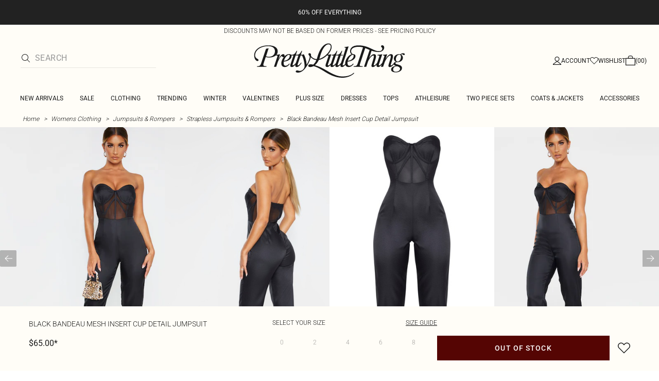

--- FILE ---
content_type: text/html; charset=utf-8
request_url: https://www.prettylittlething.us/black-bandeau-mesh-insert-cup-detail-jumpsuit.html
body_size: 39339
content:
<!DOCTYPE html><html dir="ltr" lang="en"><head><meta charSet="utf-8" data-next-head=""/><meta name="viewport" content="initial-scale=1.0, width=device-width, maximum-scale=5" data-next-head=""/><link rel="apple-touch-icon" sizes="180x180" href="https://cdn-media.prettylittlething.com/favicons/apple-touch-icon.png" data-next-head=""/><link rel="icon" type="image/png" sizes="32x32" href="https://cdn-media.prettylittlething.com/favicons/favicon-32x32.png" data-next-head=""/><link rel="icon" type="image/png" sizes="16x16" href="https://cdn-media.prettylittlething.com/favicons/favicon-16x16.png" data-next-head=""/><link rel="manifest" href="https://cdn-media.prettylittlething.com/favicons/site.webmanifest" data-next-head=""/><link rel="mask-icon" href="https://cdn-media.prettylittlething.com/favicons/safari-pinned-tab.svg" color="#f6c3dc" data-next-head=""/><meta name="apple-mobile-web-app-title" content="PLT" data-next-head=""/><meta name="application-name" content="PLT" data-next-head=""/><meta name="msapplication-TileColor" content="#000000" data-next-head=""/><meta name="theme-color" content="#ffffff" data-next-head=""/><meta property="og:url" content="https://www.prettylittlething.us/black-bandeau-mesh-insert-cup-detail-jumpsuit.html" data-next-head=""/><meta property="og:site_name" content="PrettyLittleThing" data-next-head=""/><meta property="og:type" content="product" data-next-head=""/><meta property="og:locale" content="en_US" data-next-head=""/><meta property="og:title" content="Black Bandeau Mesh Insert Cup Detail Jumpsuit | Dresses" data-next-head=""/><meta property="og:description" content="The Black Bandeau Mesh Insert Cup Detail Jumpsuit | Head online and shop this season&#x27;s range of Dresses at PrettyLittleThing. Express shipping available." data-next-head=""/><meta property="og:image" content="https://cdn-img.prettylittlething.com/8/1/2/3/8123ac7bbda2a097d73db7ae048b033a91e63892_CMC9124_1.JPG" data-next-head=""/><meta name="twitter:card" content="summary" data-next-head=""/><meta name="twitter:title" content="Black Bandeau Mesh Insert Cup Detail Jumpsuit | Dresses" data-next-head=""/><meta name="twitter:description" content="The Black Bandeau Mesh Insert Cup Detail Jumpsuit | Head online and shop this season&#x27;s range of Dresses at PrettyLittleThing. Express shipping available." data-next-head=""/><meta name="twitter:image" content="https://cdn-img.prettylittlething.com/8/1/2/3/8123ac7bbda2a097d73db7ae048b033a91e63892_CMC9124_1.JPG" data-next-head=""/><meta name="twitter:site" content="@OfficialPLT" data-next-head=""/><title data-next-head="">Black Bandeau Mesh Insert Cup Detail Jumpsuit | Dresses | PrettyLittleThing USA</title><meta name="description" content="The Black Bandeau Mesh Insert Cup Detail Jumpsuit | Head online and shop this season&#x27;s range of Dresses at PrettyLittleThing. Express shipping available." data-next-head=""/><meta name="robots" content="index, follow" data-next-head=""/><link rel="canonical" href="https://www.prettylittlething.us/black-bandeau-mesh-insert-cup-detail-jumpsuit.html" data-next-head=""/><link rel="alternate" href="https://www.prettylittlething.ie/black-bandeau-mesh-insert-cup-detail-jumpsuit.html" hrefLang="en-ie" data-next-head=""/><link rel="alternate" href="https://www.prettylittlething.us/black-bandeau-mesh-insert-cup-detail-jumpsuit.html" hrefLang="en-us" data-next-head=""/><link rel="alternate" href="https://www.prettylittlething.ca/black-bandeau-mesh-insert-cup-detail-jumpsuit.html" hrefLang="en-ca" data-next-head=""/><link rel="alternate" href="https://www.prettylittlething.sa/black-bandeau-mesh-insert-cup-detail-jumpsuit.html" hrefLang="en-sa" data-next-head=""/><link rel="alternate" href="https://www.prettylittlething.qa/black-bandeau-mesh-insert-cup-detail-jumpsuit.html" hrefLang="en-qa" data-next-head=""/><link rel="alternate" href="https://www.prettylittlething.com.au/black-bandeau-mesh-insert-cup-detail-jumpsuit.html" hrefLang="en-au" data-next-head=""/><link rel="alternate" href="https://www.prettylittlething.ae/black-bandeau-mesh-insert-cup-detail-jumpsuit.html" hrefLang="en-ae" data-next-head=""/><link rel="alternate" href="https://www.prettylittlething.fr/combinaison-bandeau-en-mesh-noir-a-detail-armatures.html" hrefLang="fr-fr" data-next-head=""/><link rel="alternate" href="https://www.prettylittlething.com/black-bandeau-mesh-insert-cup-detail-jumpsuit.html" hrefLang="en-gb" data-next-head=""/><link rel="alternate" href="https://www.prettylittlething.com.au/black-bandeau-mesh-insert-cup-detail-jumpsuit.html" hrefLang="en-nz" data-next-head=""/><link rel="preload" as="font" type="font/ttf" crossorigin="anonymous" href="https://cdn-skin.prettylittlething.com/frontend/prettylittlething/plt-theme/fonts/Roboto-Light.ttf"/><link rel="preload" as="font" type="font/ttf" crossorigin="anonymous" href="https://cdn-skin.prettylittlething.com/frontend/prettylittlething/plt-theme/fonts/Roboto-Regular.ttf"/><link rel="preload" as="font" type="font/ttf" crossorigin="anonymous" href="https://cdn-skin.prettylittlething.com/frontend/prettylittlething/plt-theme/fonts/Roboto-Medium.ttf"/><link rel="preload" as="font" type="font/ttf" crossorigin="anonymous" href="https://cdn-skin.prettylittlething.com/frontend/prettylittlething/plt-theme/fonts/Cardo-Regular.ttf"/><link rel="preload" href="https://cdn-skin.prettylittlething.com/use1/_next/static/css/59aa2bbda73d71ea.css" as="style"/><link rel="preload" as="image" imageSrcSet="https://cdn-img.prettylittlething.com/8/1/2/3/8123ac7bbda2a097d73db7ae048b033a91e63892_CMC9124_1.JPG?imwidth=160 160w, https://cdn-img.prettylittlething.com/8/1/2/3/8123ac7bbda2a097d73db7ae048b033a91e63892_CMC9124_1.JPG?imwidth=300 300w, https://cdn-img.prettylittlething.com/8/1/2/3/8123ac7bbda2a097d73db7ae048b033a91e63892_CMC9124_1.JPG?imwidth=400 400w, https://cdn-img.prettylittlething.com/8/1/2/3/8123ac7bbda2a097d73db7ae048b033a91e63892_CMC9124_1.JPG?imwidth=600 600w, https://cdn-img.prettylittlething.com/8/1/2/3/8123ac7bbda2a097d73db7ae048b033a91e63892_CMC9124_1.JPG?imwidth=800 800w, https://cdn-img.prettylittlething.com/8/1/2/3/8123ac7bbda2a097d73db7ae048b033a91e63892_CMC9124_1.JPG?imwidth=1024 1024w, https://cdn-img.prettylittlething.com/8/1/2/3/8123ac7bbda2a097d73db7ae048b033a91e63892_CMC9124_1.JPG?imwidth=1200 1200w, https://cdn-img.prettylittlething.com/8/1/2/3/8123ac7bbda2a097d73db7ae048b033a91e63892_CMC9124_1.JPG?imwidth=1600 1600w, https://cdn-img.prettylittlething.com/8/1/2/3/8123ac7bbda2a097d73db7ae048b033a91e63892_CMC9124_1.JPG?imwidth=2048 2048w" imageSizes="(max-width: 1024px) 40vw, 25vw" data-next-head=""/><link rel="preload" as="image" imageSrcSet="https://cdn-img.prettylittlething.com/8/2/a/a/82aa03a606e8b67b71118b0752c88b054340afaf_CMC9124_2.JPG?imwidth=160 160w, https://cdn-img.prettylittlething.com/8/2/a/a/82aa03a606e8b67b71118b0752c88b054340afaf_CMC9124_2.JPG?imwidth=300 300w, https://cdn-img.prettylittlething.com/8/2/a/a/82aa03a606e8b67b71118b0752c88b054340afaf_CMC9124_2.JPG?imwidth=400 400w, https://cdn-img.prettylittlething.com/8/2/a/a/82aa03a606e8b67b71118b0752c88b054340afaf_CMC9124_2.JPG?imwidth=600 600w, https://cdn-img.prettylittlething.com/8/2/a/a/82aa03a606e8b67b71118b0752c88b054340afaf_CMC9124_2.JPG?imwidth=800 800w, https://cdn-img.prettylittlething.com/8/2/a/a/82aa03a606e8b67b71118b0752c88b054340afaf_CMC9124_2.JPG?imwidth=1024 1024w, https://cdn-img.prettylittlething.com/8/2/a/a/82aa03a606e8b67b71118b0752c88b054340afaf_CMC9124_2.JPG?imwidth=1200 1200w, https://cdn-img.prettylittlething.com/8/2/a/a/82aa03a606e8b67b71118b0752c88b054340afaf_CMC9124_2.JPG?imwidth=1600 1600w, https://cdn-img.prettylittlething.com/8/2/a/a/82aa03a606e8b67b71118b0752c88b054340afaf_CMC9124_2.JPG?imwidth=2048 2048w" imageSizes="(max-width: 1024px) 40vw, 25vw" data-next-head=""/><link rel="preload" as="image" imageSrcSet="https://cdn-img.prettylittlething.com/6/1/4/0/6140d091e702bf2fffc70225069c816d616b42ab_CMC9124_3.JPG?imwidth=160 160w, https://cdn-img.prettylittlething.com/6/1/4/0/6140d091e702bf2fffc70225069c816d616b42ab_CMC9124_3.JPG?imwidth=300 300w, https://cdn-img.prettylittlething.com/6/1/4/0/6140d091e702bf2fffc70225069c816d616b42ab_CMC9124_3.JPG?imwidth=400 400w, https://cdn-img.prettylittlething.com/6/1/4/0/6140d091e702bf2fffc70225069c816d616b42ab_CMC9124_3.JPG?imwidth=600 600w, https://cdn-img.prettylittlething.com/6/1/4/0/6140d091e702bf2fffc70225069c816d616b42ab_CMC9124_3.JPG?imwidth=800 800w, https://cdn-img.prettylittlething.com/6/1/4/0/6140d091e702bf2fffc70225069c816d616b42ab_CMC9124_3.JPG?imwidth=1024 1024w, https://cdn-img.prettylittlething.com/6/1/4/0/6140d091e702bf2fffc70225069c816d616b42ab_CMC9124_3.JPG?imwidth=1200 1200w, https://cdn-img.prettylittlething.com/6/1/4/0/6140d091e702bf2fffc70225069c816d616b42ab_CMC9124_3.JPG?imwidth=1600 1600w, https://cdn-img.prettylittlething.com/6/1/4/0/6140d091e702bf2fffc70225069c816d616b42ab_CMC9124_3.JPG?imwidth=2048 2048w" imageSizes="(max-width: 1024px) 40vw, 25vw" data-next-head=""/><link rel="stylesheet" href="https://cdn-skin.prettylittlething.com/use1/_next/static/css/59aa2bbda73d71ea.css" data-n-g=""/><noscript data-n-css=""></noscript><script defer="" noModule="" src="https://cdn-skin.prettylittlething.com/use1/_next/static/chunks/polyfills-42372ed130431b0a.js"></script><script defer="" src="https://cdn-skin.prettylittlething.com/use1/_next/static/chunks/7210.65da45a57a2fcfd1.js"></script><script defer="" src="https://cdn-skin.prettylittlething.com/use1/_next/static/chunks/399.3a3d3795e2db5521.js"></script><script defer="" src="https://cdn-skin.prettylittlething.com/use1/_next/static/chunks/6913-31d089a32a2f5e04.js"></script><script defer="" src="https://cdn-skin.prettylittlething.com/use1/_next/static/chunks/8444-34b79f0dda2bb3b9.js"></script><script defer="" src="https://cdn-skin.prettylittlething.com/use1/_next/static/chunks/454-ccde23e1fb892370.js"></script><script defer="" src="https://cdn-skin.prettylittlething.com/use1/_next/static/chunks/3888.9265f9bdedd7e284.js"></script><script defer="" src="https://cdn-skin.prettylittlething.com/use1/_next/static/chunks/305.b510d1fc0ca44450.js"></script><script defer="" src="https://cdn-skin.prettylittlething.com/use1/_next/static/chunks/6215.5724d8c08b74f740.js"></script><script defer="" src="https://cdn-skin.prettylittlething.com/use1/_next/static/chunks/7689.6cb4af408cecef99.js"></script><script defer="" src="https://cdn-skin.prettylittlething.com/use1/_next/static/chunks/9075-2f70d6049c1c5a41.js"></script><script defer="" src="https://cdn-skin.prettylittlething.com/use1/_next/static/chunks/682-3c1514af1b01f7b2.js"></script><script defer="" src="https://cdn-skin.prettylittlething.com/use1/_next/static/chunks/6649-eaa2dc098dc95145.js"></script><script defer="" src="https://cdn-skin.prettylittlething.com/use1/_next/static/chunks/8221-cafb8f3623bd0fa7.js"></script><script defer="" src="https://cdn-skin.prettylittlething.com/use1/_next/static/chunks/7300-ff6521c177c6c4a8.js"></script><script defer="" src="https://cdn-skin.prettylittlething.com/use1/_next/static/chunks/369-029b1dfa8c54b8e6.js"></script><script defer="" src="https://cdn-skin.prettylittlething.com/use1/_next/static/chunks/7563-0117822999c1b12b.js"></script><script defer="" src="https://cdn-skin.prettylittlething.com/use1/_next/static/chunks/5350-f174491e799c7078.js"></script><script defer="" src="https://cdn-skin.prettylittlething.com/use1/_next/static/chunks/9701-2f56b22fac062c03.js"></script><script defer="" src="https://cdn-skin.prettylittlething.com/use1/_next/static/chunks/7069-ee384dbe820d3421.js"></script><script defer="" src="https://cdn-skin.prettylittlething.com/use1/_next/static/chunks/9260-103971e5935334cc.js"></script><script defer="" src="https://cdn-skin.prettylittlething.com/use1/_next/static/chunks/6460-00583a4efee2ba09.js"></script><script defer="" src="https://cdn-skin.prettylittlething.com/use1/_next/static/chunks/2797-00f7d0f26c841c71.js"></script><script defer="" src="https://cdn-skin.prettylittlething.com/use1/_next/static/chunks/6791-4eee62ce91d17e8e.js"></script><script defer="" src="https://cdn-skin.prettylittlething.com/use1/_next/static/chunks/7519.46b8716e982370b7.js"></script><script defer="" src="https://cdn-skin.prettylittlething.com/use1/_next/static/chunks/8212-8bd4ae34ac95c0de.js"></script><script defer="" src="https://cdn-skin.prettylittlething.com/use1/_next/static/chunks/1301-8a06d84a952caefa.js"></script><script defer="" src="https://cdn-skin.prettylittlething.com/use1/_next/static/chunks/3856-d3acfffcac4bc4f6.js"></script><script defer="" src="https://cdn-skin.prettylittlething.com/use1/_next/static/chunks/676-a327c9d4852ae6f2.js"></script><script defer="" src="https://cdn-skin.prettylittlething.com/use1/_next/static/chunks/9760-b43db3489bf06aab.js"></script><script defer="" src="https://cdn-skin.prettylittlething.com/use1/_next/static/chunks/445.94b152a287918d05.js"></script><script defer="" src="https://cdn-skin.prettylittlething.com/use1/_next/static/chunks/1481-ad56c5d8e3e11dc0.js"></script><script defer="" src="https://cdn-skin.prettylittlething.com/use1/_next/static/chunks/8230-a594d3473adeeb90.js"></script><script defer="" src="https://cdn-skin.prettylittlething.com/use1/_next/static/chunks/1078-ede73923eb9777ae.js"></script><script defer="" src="https://cdn-skin.prettylittlething.com/use1/_next/static/chunks/4357-0ec26cfe8677129a.js"></script><script defer="" src="https://cdn-skin.prettylittlething.com/use1/_next/static/chunks/6589.4d1c40285cbf760f.js"></script><script defer="" src="https://cdn-skin.prettylittlething.com/use1/_next/static/chunks/493-f1f0b71cf0cb846c.js"></script><script defer="" src="https://cdn-skin.prettylittlething.com/use1/_next/static/chunks/9508-0e38904599d96b52.js"></script><script defer="" src="https://cdn-skin.prettylittlething.com/use1/_next/static/chunks/2128.f030e1293564ebad.js"></script><script defer="" src="https://cdn-skin.prettylittlething.com/use1/_next/static/chunks/4655-87c64bac0a284f5a.js"></script><script defer="" src="https://cdn-skin.prettylittlething.com/use1/_next/static/chunks/9283-38882ef1f7842c9c.js"></script><script defer="" src="https://cdn-skin.prettylittlething.com/use1/_next/static/chunks/7.76e6795d14ad4c18.js"></script><script defer="" src="https://cdn-skin.prettylittlething.com/use1/_next/static/chunks/1801.ec1f7a23748ba9c5.js"></script><script src="https://cdn-skin.prettylittlething.com/use1/_next/static/chunks/webpack-0b9d5f76541a6014.js" defer=""></script><script src="https://cdn-skin.prettylittlething.com/use1/_next/static/chunks/framework-f3542fae05167ed2.js" defer=""></script><script src="https://cdn-skin.prettylittlething.com/use1/_next/static/chunks/main-5e39368fec37698a.js" defer=""></script><script src="https://cdn-skin.prettylittlething.com/use1/_next/static/chunks/pages/_app-f1de751cb077ec9c.js" defer=""></script><script src="https://cdn-skin.prettylittlething.com/use1/_next/static/chunks/9573-8567848f6caac75d.js" defer=""></script><script src="https://cdn-skin.prettylittlething.com/use1/_next/static/chunks/2135-cc9a64d792d03137.js" defer=""></script><script src="https://cdn-skin.prettylittlething.com/use1/_next/static/chunks/4587-4c14e7225e4376e8.js" defer=""></script><script src="https://cdn-skin.prettylittlething.com/use1/_next/static/chunks/2732-08e5731ceed9d2bc.js" defer=""></script><script src="https://cdn-skin.prettylittlething.com/use1/_next/static/chunks/pages/%5B...slug%5D-34b9c820afe7105a.js" defer=""></script><script src="https://cdn-skin.prettylittlething.com/use1/_next/static/4Pxw0T91H6a3RJSEZ-Bdq/_buildManifest.js" defer=""></script><script src="https://cdn-skin.prettylittlething.com/use1/_next/static/4Pxw0T91H6a3RJSEZ-Bdq/_ssgManifest.js" defer=""></script>
<script>(window.BOOMR_mq=window.BOOMR_mq||[]).push(["addVar",{"rua.upush":"false","rua.cpush":"true","rua.upre":"false","rua.cpre":"true","rua.uprl":"false","rua.cprl":"false","rua.cprf":"false","rua.trans":"SJ-f553dbd3-bf39-4577-a82b-0cef39526dcd","rua.cook":"false","rua.ims":"false","rua.ufprl":"false","rua.cfprl":"false","rua.isuxp":"false","rua.texp":"norulematch","rua.ceh":"false","rua.ueh":"false","rua.ieh.st":"0"}]);</script>
                              <script>!function(a){var e="https://s.go-mpulse.net/boomerang/",t="addEventListener";if(""=="True")a.BOOMR_config=a.BOOMR_config||{},a.BOOMR_config.PageParams=a.BOOMR_config.PageParams||{},a.BOOMR_config.PageParams.pci=!0,e="https://s2.go-mpulse.net/boomerang/";if(window.BOOMR_API_key="KVB7D-P8KGL-2UYKY-9ZDAA-D2T6V",function(){function n(e){a.BOOMR_onload=e&&e.timeStamp||(new Date).getTime()}if(!a.BOOMR||!a.BOOMR.version&&!a.BOOMR.snippetExecuted){a.BOOMR=a.BOOMR||{},a.BOOMR.snippetExecuted=!0;var i,_,o,r=document.createElement("iframe");if(a[t])a[t]("load",n,!1);else if(a.attachEvent)a.attachEvent("onload",n);r.src="javascript:void(0)",r.title="",r.role="presentation",(r.frameElement||r).style.cssText="width:0;height:0;border:0;display:none;",o=document.getElementsByTagName("script")[0],o.parentNode.insertBefore(r,o);try{_=r.contentWindow.document}catch(O){i=document.domain,r.src="javascript:var d=document.open();d.domain='"+i+"';void(0);",_=r.contentWindow.document}_.open()._l=function(){var a=this.createElement("script");if(i)this.domain=i;a.id="boomr-if-as",a.src=e+"KVB7D-P8KGL-2UYKY-9ZDAA-D2T6V",BOOMR_lstart=(new Date).getTime(),this.body.appendChild(a)},_.write("<bo"+'dy onload="document._l();">'),_.close()}}(),"".length>0)if(a&&"performance"in a&&a.performance&&"function"==typeof a.performance.setResourceTimingBufferSize)a.performance.setResourceTimingBufferSize();!function(){if(BOOMR=a.BOOMR||{},BOOMR.plugins=BOOMR.plugins||{},!BOOMR.plugins.AK){var e="true"=="true"?1:0,t="",n="amiukhaxjyeze2lr7fyq-f-e637ae58f-clientnsv4-s.akamaihd.net",i="false"=="true"?2:1,_={"ak.v":"39","ak.cp":"507959","ak.ai":parseInt("334764",10),"ak.ol":"0","ak.cr":8,"ak.ipv":4,"ak.proto":"h2","ak.rid":"324022a9","ak.r":42224,"ak.a2":e,"ak.m":"dsca","ak.n":"essl","ak.bpcip":"3.17.69.0","ak.cport":48232,"ak.gh":"23.66.124.177","ak.quicv":"","ak.tlsv":"tls1.3","ak.0rtt":"","ak.0rtt.ed":"","ak.csrc":"-","ak.acc":"","ak.t":"1769077105","ak.ak":"hOBiQwZUYzCg5VSAfCLimQ==Px5RZ68Xi2dD2A378QQiqzUGB3RasX4oEhJBdTWV5HMuXjVqT01RCq+SfL6M2jWL9p1A9bsTi0Im6Nni7fWBQXg4JE2dARWoFCc5r05UaFfk1P63ZhbsbfXnogJVijcNaBasdCnq/0GFQRpO09eBzl/9hlx025rs3YigTwDCpaV+3o5whd4I7RHo2B7kMEaEHnO6Cg//A9Vy0M+/+uMhYjypffB0uETCFzoMSGEibP6VwN69VzkwqgQB/ltv4O0fSETr9EB3udrAwgMFHlpCziGrGcJHvN6ebFMeM6qm+cO8B799LWoXxh4QFFGfBZLsoaG3WATN+ClBuelD6TCuWy1YkdcopzUe8BsaV+pmhSYYFeKQUODtWWuRZbwDhrLSoSNPjjUGMmQpS52X8f8XYOuUq6g5HQ7hMUUA2gdON6E=","ak.pv":"635","ak.dpoabenc":"","ak.tf":i};if(""!==t)_["ak.ruds"]=t;var o={i:!1,av:function(e){var t="http.initiator";if(e&&(!e[t]||"spa_hard"===e[t]))_["ak.feo"]=void 0!==a.aFeoApplied?1:0,BOOMR.addVar(_)},rv:function(){var a=["ak.bpcip","ak.cport","ak.cr","ak.csrc","ak.gh","ak.ipv","ak.m","ak.n","ak.ol","ak.proto","ak.quicv","ak.tlsv","ak.0rtt","ak.0rtt.ed","ak.r","ak.acc","ak.t","ak.tf"];BOOMR.removeVar(a)}};BOOMR.plugins.AK={akVars:_,akDNSPreFetchDomain:n,init:function(){if(!o.i){var a=BOOMR.subscribe;a("before_beacon",o.av,null,null),a("onbeacon",o.rv,null,null),o.i=!0}return this},is_complete:function(){return!0}}}}()}(window);</script></head><body class="overflow-x-hidden font-brand-thin"><noscript><iframe title="tag manager" src="https://www.googletagmanager.com/ns.html?id=GTM-T7CZND" height="0" width="0" style="display:none;visibility:hidden"></iframe></noscript><link rel="preload" as="image" imageSrcSet="https://cdn-img.prettylittlething.com/8/1/2/3/8123ac7bbda2a097d73db7ae048b033a91e63892_CMC9124_1.JPG?imwidth=160 160w, https://cdn-img.prettylittlething.com/8/1/2/3/8123ac7bbda2a097d73db7ae048b033a91e63892_CMC9124_1.JPG?imwidth=300 300w, https://cdn-img.prettylittlething.com/8/1/2/3/8123ac7bbda2a097d73db7ae048b033a91e63892_CMC9124_1.JPG?imwidth=400 400w, https://cdn-img.prettylittlething.com/8/1/2/3/8123ac7bbda2a097d73db7ae048b033a91e63892_CMC9124_1.JPG?imwidth=600 600w, https://cdn-img.prettylittlething.com/8/1/2/3/8123ac7bbda2a097d73db7ae048b033a91e63892_CMC9124_1.JPG?imwidth=800 800w, https://cdn-img.prettylittlething.com/8/1/2/3/8123ac7bbda2a097d73db7ae048b033a91e63892_CMC9124_1.JPG?imwidth=1024 1024w, https://cdn-img.prettylittlething.com/8/1/2/3/8123ac7bbda2a097d73db7ae048b033a91e63892_CMC9124_1.JPG?imwidth=1200 1200w, https://cdn-img.prettylittlething.com/8/1/2/3/8123ac7bbda2a097d73db7ae048b033a91e63892_CMC9124_1.JPG?imwidth=1600 1600w, https://cdn-img.prettylittlething.com/8/1/2/3/8123ac7bbda2a097d73db7ae048b033a91e63892_CMC9124_1.JPG?imwidth=2048 2048w" imageSizes="(max-width: 1024px) 40vw, 25vw"/><link rel="preload" as="image" imageSrcSet="https://cdn-img.prettylittlething.com/8/2/a/a/82aa03a606e8b67b71118b0752c88b054340afaf_CMC9124_2.JPG?imwidth=160 160w, https://cdn-img.prettylittlething.com/8/2/a/a/82aa03a606e8b67b71118b0752c88b054340afaf_CMC9124_2.JPG?imwidth=300 300w, https://cdn-img.prettylittlething.com/8/2/a/a/82aa03a606e8b67b71118b0752c88b054340afaf_CMC9124_2.JPG?imwidth=400 400w, https://cdn-img.prettylittlething.com/8/2/a/a/82aa03a606e8b67b71118b0752c88b054340afaf_CMC9124_2.JPG?imwidth=600 600w, https://cdn-img.prettylittlething.com/8/2/a/a/82aa03a606e8b67b71118b0752c88b054340afaf_CMC9124_2.JPG?imwidth=800 800w, https://cdn-img.prettylittlething.com/8/2/a/a/82aa03a606e8b67b71118b0752c88b054340afaf_CMC9124_2.JPG?imwidth=1024 1024w, https://cdn-img.prettylittlething.com/8/2/a/a/82aa03a606e8b67b71118b0752c88b054340afaf_CMC9124_2.JPG?imwidth=1200 1200w, https://cdn-img.prettylittlething.com/8/2/a/a/82aa03a606e8b67b71118b0752c88b054340afaf_CMC9124_2.JPG?imwidth=1600 1600w, https://cdn-img.prettylittlething.com/8/2/a/a/82aa03a606e8b67b71118b0752c88b054340afaf_CMC9124_2.JPG?imwidth=2048 2048w" imageSizes="(max-width: 1024px) 40vw, 25vw"/><link rel="preload" as="image" imageSrcSet="https://cdn-img.prettylittlething.com/6/1/4/0/6140d091e702bf2fffc70225069c816d616b42ab_CMC9124_3.JPG?imwidth=160 160w, https://cdn-img.prettylittlething.com/6/1/4/0/6140d091e702bf2fffc70225069c816d616b42ab_CMC9124_3.JPG?imwidth=300 300w, https://cdn-img.prettylittlething.com/6/1/4/0/6140d091e702bf2fffc70225069c816d616b42ab_CMC9124_3.JPG?imwidth=400 400w, https://cdn-img.prettylittlething.com/6/1/4/0/6140d091e702bf2fffc70225069c816d616b42ab_CMC9124_3.JPG?imwidth=600 600w, https://cdn-img.prettylittlething.com/6/1/4/0/6140d091e702bf2fffc70225069c816d616b42ab_CMC9124_3.JPG?imwidth=800 800w, https://cdn-img.prettylittlething.com/6/1/4/0/6140d091e702bf2fffc70225069c816d616b42ab_CMC9124_3.JPG?imwidth=1024 1024w, https://cdn-img.prettylittlething.com/6/1/4/0/6140d091e702bf2fffc70225069c816d616b42ab_CMC9124_3.JPG?imwidth=1200 1200w, https://cdn-img.prettylittlething.com/6/1/4/0/6140d091e702bf2fffc70225069c816d616b42ab_CMC9124_3.JPG?imwidth=1600 1600w, https://cdn-img.prettylittlething.com/6/1/4/0/6140d091e702bf2fffc70225069c816d616b42ab_CMC9124_3.JPG?imwidth=2048 2048w" imageSizes="(max-width: 1024px) 40vw, 25vw"/><link rel="preload" as="image" href="https://cdn-media.prettylittlething.com/swatches/black.jpg"/><div id="__next"><script type="application/ld+json" data-testid="breadcrumbs-schema-json">{"@context":"https://schema.org","@type":"BreadcrumbList","itemListElement":[{"@type":"ListItem","position":1,"item":{"@id":"https://www.prettylittlething.us/","name":"Home"}},{"@type":"ListItem","position":2,"item":{"@id":"https://www.prettylittlething.us/clothing.html","name":"Womens Clothing"}},{"@type":"ListItem","position":3,"item":{"@id":"https://www.prettylittlething.us/clothing/jumpsuits-rompers.html","name":"Jumpsuits & Rompers"}},{"@type":"ListItem","position":4,"item":{"@id":"https://www.prettylittlething.us/clothing/jumpsuits-rompers/strapless.html","name":"Strapless Jumpsuits & Rompers"}},{"@type":"ListItem","position":5,"item":{"@id":"https://www.prettylittlething.us/black-bandeau-mesh-insert-cup-detail-jumpsuit.html","name":"Black Bandeau Mesh Insert Cup Detail Jumpsuit"}}]}</script><div class="flex min-h-screen flex-col bg-rebrand-accent-100 text-rebrand-accent-100-contrast"><div id="header-top-nav" class="sticky z-header transition-all duration-500" style="top:0"><header class="relative z-header"><div id="header-banners"><style>
          #header-banner {
            background-color: #222222;
          }
          @media (min-width: 1024px) {
            #header-banner {
              background-color: #222222;
            }
          }
          </style><a class="link-banner flex-col hover:no-underline h-full min-h-[48px] px-2 py-3 text-xs leading-[84%] flex items-center justify-center text-center" href="/view-all.html" id="header-banner"><p class="w-full lg:hidden font-rebrand-regular" style="color:#FFFFFF;font-size:12px">60% OFF EVERYTHING</p><p class="hidden w-full lg:block font-rebrand-regular" style="color:#FFFFFF;font-size:12px">60% OFF EVERYTHING</p></a><a href="/terms#pricing-policy" class="w-full" target="_blank" rel="noreferrer" id="discount-banner"><div class="bg-rebrand-accent-100 px-4 py-1 text-center text-rebrand-accent-100-contrast"><p class="mb-0 font-rebrand-light text-xs uppercase">DISCOUNTS MAY NOT BE BASED ON FORMER PRICES - SEE PRICING POLICY</p></div></a></div><div class="grid grid-cols-[12px_1fr_1fr_1fr_12px] grid-rows-[auto_12px_auto_auto_auto] items-center bg-rebrand-accent-100 pt-2 text-rebrand-accent-100-contrast lg:grid-cols-[24px_1fr_1fr_1fr_24px] lg:grid-rows-[auto_auto_auto] lg:pt-3"><div class="col-start-2 flex gap-3 lg:hidden"><button id="header-burger-menu" class="p-1.5 lg:hidden"><svg width="16" height="16" viewBox="0 0 16 16" fill="none" xmlns="http://www.w3.org/2000/svg" class="w-[18px] text-rebrand-base-100-contrast" aria-hidden="true" focusable="false"><g id="Menu"><path id="Primary" d="M0 5H16V6H0V5ZM16 10V11H0V10H16Z" fill="currentColor"></path></g></svg><span style="position:absolute;border:0;width:1px;height:1px;padding:0;margin:-1px;overflow:hidden;clip:rect(0, 0, 0, 0);white-space:nowrap;word-wrap:normal">Menu</span></button><button id="header-search-icon" class=""><svg width="16" height="16" viewBox="0 0 16 16" fill="none" xmlns="http://www.w3.org/2000/svg" class="block w-5 cursor-pointer text-rebrand-base-100-contrast lg:hidden" aria-hidden="true" focusable="false"><g id="magnifying-glass-light 1" clip-path="url(#clip0_5034_9188)"><path id="Vector" d="M12 6.5C12 5.77773 11.8577 5.06253 11.5813 4.39524C11.3049 3.72795 10.8998 3.12163 10.3891 2.61091C9.87837 2.10019 9.27205 1.69506 8.60476 1.41866C7.93747 1.14226 7.22227 1 6.5 1C5.77773 1 5.06253 1.14226 4.39524 1.41866C3.72795 1.69506 3.12163 2.10019 2.61091 2.61091C2.10019 3.12163 1.69506 3.72795 1.41866 4.39524C1.14226 5.06253 1 5.77773 1 6.5C1 7.22227 1.14226 7.93747 1.41866 8.60476C1.69506 9.27205 2.10019 9.87837 2.61091 10.3891C3.12163 10.8998 3.72795 11.3049 4.39524 11.5813C5.06253 11.8577 5.77773 12 6.5 12C7.22227 12 7.93747 11.8577 8.60476 11.5813C9.27205 11.3049 9.87837 10.8998 10.3891 10.3891C10.8998 9.87837 11.3049 9.27205 11.5813 8.60476C11.8577 7.93747 12 7.22227 12 6.5ZM10.7281 11.4375C9.59375 12.4125 8.11563 13 6.5 13C2.90937 13 0 10.0906 0 6.5C0 2.90937 2.90937 0 6.5 0C10.0906 0 13 2.90937 13 6.5C13 8.11563 12.4125 9.59375 11.4375 10.7281L15.8531 15.1469C16.0469 15.3406 16.0469 15.6594 15.8531 15.8531C15.6594 16.0469 15.3406 16.0469 15.1469 15.8531L10.7281 11.4375Z" fill="currentColor"></path></g><defs><clipPath id="clip0_5034_9188"><rect width="16" height="16" fill="white"></rect></clipPath></defs></svg><span style="position:absolute;border:0;width:1px;height:1px;padding:0;margin:-1px;overflow:hidden;clip:rect(0, 0, 0, 0);white-space:nowrap;word-wrap:normal">Search</span></button></div><div class="lg:col-auto lg:col-start-2 lg:row-start-auto lg:row-end-auto lg:max-w-[279px] hidden lg:block"><div class="lg:-mis-6"><div class="relative lg:pis-10"><form id="header-search-input" role="search" aria-label="sitewide" class="flex !border-b transition-colors duration-200 focus-within:border-b-2 focus-within:!border-rebrand-accent-100-contrast lg:border-b-1 border-y border-rebrand-base-300 px-4 py-2.5 leading-none lg:border-t-0 lg:border-rebrand-primary/10 lg:px-0 lg:pb-2 lg:pt-0"><div class="visible flex items-center"><button id="search-button" type="submit" tabindex="-1" aria-label="search" title="Search"><svg width="16" height="16" viewBox="0 0 16 16" fill="none" xmlns="http://www.w3.org/2000/svg" class="h-4 w-5 text-current mie-2"><g id="magnifying-glass-light 1" clip-path="url(#clip0_5034_9188)"><path id="Vector" d="M12 6.5C12 5.77773 11.8577 5.06253 11.5813 4.39524C11.3049 3.72795 10.8998 3.12163 10.3891 2.61091C9.87837 2.10019 9.27205 1.69506 8.60476 1.41866C7.93747 1.14226 7.22227 1 6.5 1C5.77773 1 5.06253 1.14226 4.39524 1.41866C3.72795 1.69506 3.12163 2.10019 2.61091 2.61091C2.10019 3.12163 1.69506 3.72795 1.41866 4.39524C1.14226 5.06253 1 5.77773 1 6.5C1 7.22227 1.14226 7.93747 1.41866 8.60476C1.69506 9.27205 2.10019 9.87837 2.61091 10.3891C3.12163 10.8998 3.72795 11.3049 4.39524 11.5813C5.06253 11.8577 5.77773 12 6.5 12C7.22227 12 7.93747 11.8577 8.60476 11.5813C9.27205 11.3049 9.87837 10.8998 10.3891 10.3891C10.8998 9.87837 11.3049 9.27205 11.5813 8.60476C11.8577 7.93747 12 7.22227 12 6.5ZM10.7281 11.4375C9.59375 12.4125 8.11563 13 6.5 13C2.90937 13 0 10.0906 0 6.5C0 2.90937 2.90937 0 6.5 0C10.0906 0 13 2.90937 13 6.5C13 8.11563 12.4125 9.59375 11.4375 10.7281L15.8531 15.1469C16.0469 15.3406 16.0469 15.6594 15.8531 15.8531C15.6594 16.0469 15.3406 16.0469 15.1469 15.8531L10.7281 11.4375Z" fill="currentColor"></path></g><defs><clipPath id="clip0_5034_9188"><rect width="16" height="16" fill="white"></rect></clipPath></defs></svg></button></div><label for="search-input" class="visually-hidden">Search</label><input id="search-input" spellCheck="false" class="w-full flex-grow bg-transparent font-rebrand-regular uppercase leading-5 tracking-wide text-rebrand-accent-100-contrast placeholder:text-rebrand-base-300 focus:outline-none" placeholder="Search" name="search" value=""/></form></div></div></div><div class="flex items-center justify-center"><span class="inline-block w-[149px] leading-none lg:w-[298px]"><a href="/" id="prettylittlething-wordmark" class="block"><svg aria-label="Pretty Little Thing" viewBox="0 0 679.68 153.24" fill="currentColor" xmlns="http://www.w3.org/2000/svg" class="h-auto w-full cursor-pointer"><defs></defs><path d="M144.74,99.98c6.66,0,12.21-3.7,16.4-9.74l2.71,1.73c-6.29,8.88-14.3,13.69-21.58,13.69-10.36,0-16.03-5.18-16.03-17.01.12-8.63,4.69-19.36,11.47-27.49-1.11.62-1.97.74-3.21.62-1.97-.12-3.33-.99-4.19-2.59-.74-1.36-1.36-2.1-2.47-2.1-3.82,0-13.69,15.78-18.12,29.1l-6.16,18.62h-9.86l14.79-44.38c1.48-4.69.62-6.29-4.44-6.29h-2.1c-6.66,5.79-17.38,9.25-30.45,9.25-4.44,0-9.62-.74-14.18-2.22l-9.37,28.11c-.86,2.59-1.36,4.56-1.36,6.29,0,5.3,4.69,6.29,14.18,6.29l-.74,2.96H18.49l.74-2.96c10.11,0,14.18-2.22,17.75-12.82L58.56,24.41l11.71-2.1-11.84,35.63c3.7,1.11,7.64,2.1,13.07,2.1,16.27,0,26.63-10.11,26.63-24.78,0-13.69-10.73-22.44-29.34-22.44-33.78,0-58.56,17.75-58.56,40.81,0,9.49,6.41,13.44,10.11,15.53,3.95,2.22,4.93,3.58,4.93,5.67,0,2.71-1.6,4.19-4.44,4.19-6.53,0-14.67-9.12-14.67-25.4,0-25.52,25.77-44.14,62.63-44.14,25.89,0,41.18,9.62,41.55,25.77.12,6.29-1.85,11.47-5.42,15.78,5.55-.25,11.96-1.36,16.03-2.34l-7.27,21.95c9.86-17.38,15.16-22.19,21.45-22.19,3.45,0,5.67,2.34,5.67,6.04,0,1.6-.25,2.96-.74,4.07,5.79-6.04,12.7-10.23,20.1-10.36,4.56-.12,7.64.99,9.49,2.96h2.34c12.45,0,16.77-7.52,21.95-17.38h2.71l-5.79,17.38h3.21c12.45,0,16.77-7.52,21.95-17.38h2.71l-5.79,17.38h3.7c4.07,0,7.4-1.36,8.88-2.84,6.78,11.47,11.96,27.37,12.95,46.85,8.01-12.08,13.69-28.73,13.56-35.01-.12-5.42-5.55-6.9-5.55-11.71,0-2.34,1.6-4.19,4.93-4.31,3.82,0,6.66,2.96,6.66,8.51,0,13.81-9.62,35.75-21.58,53.14-12.33,17.88-25.03,24.66-36.25,24.66-6.9,0-10.11-1.97-10.11-5.06,0-2.84,2.84-4.68,6.16-4.68,5.05,0,6.66,2.22,11.96,2.22,12.21,0,21.33-11.84,21.33-21.7,0-13.93-5.3-34.4-11.47-47.1h-6.16l-12.21,36.49c-1.11,3.33-1.48,4.68-1.48,6.04,0,.99.49,1.6,1.6,1.6,3.33,0,9.99-6.04,14.18-12.58l2.47,1.36c-7.77,12.21-15.04,18.62-21.95,18.62-4.31,0-6.29-2.22-6.29-6.16,0-1.48.12-2.96.49-4.44-5.55,6.9-11.1,10.6-16.15,10.6-4.44,0-6.41-2.22-6.41-6.16,0-3.7.99-6.78,2.22-10.36l11.71-35.01h-8.88c.37,1.11.49,2.1.49,3.33,0,14.43-19.73,23.3-34.52,24.04-.37,2.22-.62,4.69-.62,7.15-.12,6.66,2.96,11.34,8.14,11.34ZM163.73,55.35c0-2.84-1.23-4.07-3.58-4.07-6.78,0-18.25,11.59-22.19,26.63,15.66-.99,25.77-11.96,25.77-22.56ZM176.18,96.66c0,.99.62,1.6,1.6,1.6,3.21,0,9.37-5.42,13.44-11.59l10.97-32.55h-12.33l-12.21,36.49c-1.11,3.33-1.48,4.68-1.48,6.04Z"></path><path d="M389.59,54.12l-12.21,36.62c-1.11,3.21-1.48,4.56-1.48,5.92,0,.99.62,1.6,1.6,1.6,3.33,0,9.37-5.3,13.56-11.59l19.97-61.52c.74-2.22.86-3.08.74-3.82,0-1.97-1.97-2.47-6.04-2.1l.86-2.59c5.67-.37,13.69-1.48,18-2.47l-25.03,76.93c-.99,3.21-1.48,4.56-1.48,5.67,0,1.48,1.11,1.85,2.1,1.85,2.22,0,5.3-2.1,9.37-6.78-.12-1.11-.12-2.22-.12-3.21,0-16.15,16.15-40.19,33.91-40.44,7.89-.12,11.59,3.08,11.59,9.25,0,14.43-19.6,23.3-34.65,24.17-.37,2.1-.62,4.69-.62,7.03,0,6.66,3.08,11.34,8.14,11.34,6.78,0,12.21-3.7,16.52-9.74l2.71,1.73c-6.41,8.88-14.43,13.69-21.7,13.69-7.89,0-13.07-2.96-15.04-9.86-5.18,6.17-9.99,9.86-14.92,9.86s-7.4-2.59-7.4-6.9c0-1.11.12-2.22.49-3.7-5.67,7.03-11.1,10.6-16.15,10.6-4.44,0-6.41-2.1-6.41-6.04,0-1.48.12-2.84.37-4.07-5.18,6.41-10.6,10.11-15.78,10.11-4.44,0-6.41-2.22-6.41-6.04,0-1.23.12-2.47.37-3.7-5.18,6.16-9.99,9.74-14.79,9.74s-7.4-2.47-7.4-6.9c0-2.59.99-5.67,2.1-9.12l9.74-29.22c1.48-4.69.62-6.29-4.44-6.29h-.86c-10.48,9.99-23.3,17.63-36.25,20.1-4.68,10.23-10.73,17.75-17.38,23.06,15.66,4.69,33.29,12.58,51.41,23.67,27.74,16.77,49.44,26.63,70.28,26.63,19.6,0,37.6-4.07,50.55-16.64l2.1,1.97c-13.44,14.3-35.51,20.34-52.52,20.34-27.74,0-51.41-10.73-72.99-23.92-17.38-10.48-35.14-22.44-54.99-27.86-5.06,2.84-10.23,4.19-14.79,4.19-5.42,0-8.51-2.1-8.51-5.92s4.56-6.41,9.62-6.41,8.75.99,12.08,1.73c6.04-5.3,10.36-10.85,14.3-20.22-10.48-.99-22.69-7.52-28.11-18.49l2.22-3.45c5.79,11.47,16.77,17.14,27.49,17.63,1.11-3.08,2.22-6.53,3.21-10.23,7.77-28.85,25.4-59.43,48.95-59.43,8.01,0,14.06,5.05,13.81,15.41-.12,10.97-7.03,23.79-17.38,34.77,5.79-.49,12.33-1.48,16.03-2.34l-14.18,42.41c-.99,3.21-1.48,4.56-1.48,5.79,0,1.11.74,1.73,1.85,1.73,2.96,0,6.9-2.96,12.45-10.23l11.22-34.27h-8.88l.86-2.96h1.23c11.84,0,15.41-7.03,20.84-17.38h2.71l-5.92,17.51h.37v-.12h2.71c12.45,0,16.77-7.52,21.95-17.38h2.71l-5.79,17.38h9.62l-.86,2.96h-9.74ZM345.45,16.15c.49-7.27-3.33-11.22-9.99-11.22-16.15,0-30.33,26.75-37.85,55.11-.86,3.33-1.73,6.16-2.84,9.12,23.55-6.29,49.56-32.55,50.67-53.01ZM355.56,90.74c-1.11,3.21-1.48,4.69-1.48,5.67,0,1.23.37,1.97,2.1,1.97,2.84,0,9.49-6.41,12.45-10.73l11.22-33.54h-12.08l-12.21,36.62ZM446.92,55.35c0-2.84-1.23-4.07-3.58-4.07-6.78,0-18.25,11.59-22.19,26.63,15.66-.99,25.77-11.96,25.77-22.56Z"></path><path d="M631.85,88.76c0,7.27,29.22,3.95,29.22,21.33,0,12.95-15.17,19.6-27.86,19.23-15.41-.49-20.34-5.79-20.34-12.7,0-9.74,9.74-14.3,21.45-16.03-4.56-1.48-8.63-3.21-9.99-6.53-5.92,7.64-11.22,11.71-17.75,11.71-3.08,0-5.55-1.6-5.55-5.18,0-2.59.99-6.66,2.34-10.85l5.79-18.99c1.73-5.67,2.34-9.37,2.47-11.84.12-3.7-1.11-4.44-2.59-4.44-5.3,0-14.05,7.15-23.92,27.62v-.12l-7.77,22.81h-9.74l3.08-9.49c-5.42,6.66-10.23,10.36-15.16,10.36s-7.52-2.47-7.52-6.78c0-1.48.37-3.08.86-4.81-5.79,7.15-11.34,11.71-17.51,11.71-3.08,0-5.55-1.6-5.55-5.18,0-2.59,1.11-6.66,2.34-10.85l5.79-18.99c1.73-5.67,2.34-9.37,2.47-11.84.12-3.7-1.11-4.44-2.59-4.44-5.18,0-13.56,6.66-23.18,26.14l-8.01,24.17-9.86-.12,24.9-74.84c-6.41-2.71-12.82-5.67-19.48-8.14l-22.93,69.17c-3.58,10.6-.74,10.97,11.84,10.97l-.74,2.96h-39.82l.74-2.96c12.7,0,14.55-3.58,17.51-12.58l23.55-70.89c-6.04-1.6-12.45-2.59-19.73-2.59-19.23,0-32.92,6.66-32.92,19.48,0,6.41,4.07,12.58,9.25,12.95l-6.41,1.36c-4.69-2.96-7.52-7.64-7.4-14.3.12-12.95,9.25-25.77,37.48-25.77,44.38,0,66.08,25.64,89.02,25.64,10.73,0,15.53-3.58,16.03-10.73.49-6.41-5.3-6.16-5.3-10.6,0-2.71,1.97-4.81,5.3-4.81,4.69,0,8.75,3.95,8.63,10.36-.25,10.6-9.62,19.48-24.9,19.48-12.08,0-22.07-2.47-31.07-5.67l-10.97,33.29c8.14-13.44,16.64-18.12,22.07-18.12s8.51,3.58,8.51,9.25c0,5.18-1.36,10.11-3.21,16.27l-5.92,18.86c-.62,1.97-.86,2.96-.86,3.95,0,1.11.62,1.97,1.6,1.97,3.58,0,10.36-6.9,13.93-12.82l8.51-25.4c1.48-4.69.62-6.29-4.56-6.29h-2.84l.86-2.96c6.16,0,15.53-1.36,20.34-2.47l-14.18,42.41c-.99,3.21-1.48,4.56-1.48,5.79,0,1.11.74,1.73,1.85,1.73,3.21,0,7.4-3.33,13.56-11.59l8.75-26.63c.74-2.22.86-3.08.86-3.82,0-1.48-1.48-2.34-5.06-2.47h-.99l.86-2.96c5.3,0,13.19-1.23,17.51-2.47l-7.15,21.58c8.88-16.52,18.37-21.95,24.29-21.95,5.18,0,8.51,3.58,8.51,9.25,0,5.18-1.36,10.11-3.21,16.27l-5.92,18.86c-.74,1.97-.99,2.96-.99,3.95,0,1.11.62,1.97,1.73,1.97,3.21,0,7.64-4.07,11.22-8.88.99-4.32,6.16-6.66,11.1-7.15-6.04-2.34-10.11-7.52-10.11-14.18,0-11.47,10.48-19.97,23.06-19.97,1.97,0,3.95.25,5.67.74,2.59-2.47,7.15-4.93,12.58-4.93,3.95,0,7.27,1.6,7.27,4.68,0,1.85-1.6,3.7-4.07,3.7-4.56,0-4.81-4.19-7.89-4.19-1.85,0-3.21.99-4.44,2.22,4.93,2.71,8.01,7.77,8.01,13.44,0,10.73-8.63,19.85-22.44,19.85-6.16,0-10.85,1.23-10.85,4.81ZM633.2,126.49c10.6,0,19.23-4.93,19.23-13.19,0-6.78-6.66-9.25-13.44-11.34-9.74.62-17.26,5.55-17.26,14.67,0,5.06,3.45,9.86,11.47,9.86ZM656.38,60.78c0-7.77-3.7-9.86-7.52-9.86-8.01,0-14.79,8.88-14.79,19.85,0,7.4,2.96,10.6,7.52,10.6,8.26,0,14.79-9.49,14.79-20.59Z"></path></svg></a></span></div><div class="flex items-center justify-end lg:col-start-4 lg:gap-[10px] lg:pis-0"><div class="flex gap-3 lg:gap-6" id="frame-header-account-links"><a href="/customer/account/login" class="flex items-center gap-1 whitespace-nowrap" id="account-link" rel="nofollow" aria-label="Account"><svg width="16" height="16" viewBox="0 0 16 16" fill="none" xmlns="http://www.w3.org/2000/svg" class="h-[18px] text-rebrand-base-100-contrast" aria-hidden="true" focusable="false"><g id="Type=Atom, Name=Account, Device=All, State=Default" clip-path="url(#clip0_5310_23388)"><path id="Vector" fill-rule="evenodd" clip-rule="evenodd" d="M14.8571 14.8571H1.14286L7.42857 10.2857L8.12 9.83314L14.8571 14.8571ZM6.23543 7.51314C5.45634 7.0441 4.89526 6.28501 4.67541 5.40261C4.45556 4.5202 4.59491 3.5866 5.06286 2.80686C5.36516 2.29777 5.79517 1.87644 6.31033 1.58459C6.82548 1.29274 7.40792 1.14047 8 1.14286C8.59208 1.14047 9.17452 1.29274 9.68967 1.58459C10.2048 1.87644 10.6348 2.29777 10.9371 2.80686C11.4051 3.5866 11.5444 4.5202 11.3246 5.40261C11.1047 6.28501 10.5437 7.0441 9.76457 7.51314L8.09143 8.51886L6.23543 7.51314ZM9.25829 9.15086L10.3543 8.49257C11.3924 7.86676 12.1399 6.8548 12.433 5.67862C12.7261 4.50244 12.5408 3.25803 11.9177 2.21829C11.5095 1.54412 10.9349 0.986087 10.2491 0.597667C9.56333 0.209246 8.78928 0.00345099 8.00114 0H7.99886C7.21085 0.00344122 6.43691 0.20911 5.75115 0.597314C5.06539 0.985519 4.49076 1.54326 4.08229 2.21714C3.77321 2.73408 3.56905 3.30687 3.4815 3.90276C3.39395 4.49865 3.42472 5.10596 3.57204 5.68995C3.71937 6.27394 3.98036 6.82317 4.3401 7.30622C4.69984 7.78927 5.15127 8.19668 5.66857 8.50514L6.95543 9.20229L0 14.2857V16H16V14.2857L9.25829 9.15086Z" fill="currentColor"></path></g><defs><clipPath id="clip0_5310_23388"><rect width="16" height="16" fill="white"></rect></clipPath></defs></svg><span style="position:absolute;border:0;width:1px;height:1px;padding:0;margin:-1px;overflow:hidden;clip:rect(0, 0, 0, 0);white-space:nowrap;word-wrap:normal">Account</span><span class="hidden font-rebrand-regular text-xs uppercase lg:block">Account</span></a><a href="/customer/account/wishlist" class="flex items-center gap-1 whitespace-nowrap" title="Wishlist" id="wishlist-link" rel="nofollow"><span class="relative inline-block leading-4 text-gray-950"><svg width="16" height="14" viewBox="0 0 16 14" fill="none" xmlns="http://www.w3.org/2000/svg" class="h-[18px] text-rebrand-base-100-contrast" aria-hidden="true" focusable="false"><path id="Primary" d="M8 3.41563L7.29375 2.70937L6.53438 1.95C5.92813 1.34063 5.10313 1 4.24375 1C2.45312 1 1 2.45312 1 4.24375C1 5.10313 1.34063 5.92812 1.95 6.5375L2.70625 7.29375L8 12.5875L13.2937 7.29375L14.05 6.5375C14.6594 5.92812 15 5.10313 15 4.24375C15 2.45312 13.5469 1 11.7563 1C10.8969 1 10.0719 1.34063 9.4625 1.95L8.70625 2.70625L8 3.41563ZM8.70625 13.2937L8 14L7.29375 13.2937L2 8L1.24375 7.24375C0.446875 6.44687 0 5.36875 0 4.24375C0 1.9 1.9 0 4.24375 0C5.36875 0 6.44688 0.446875 7.24375 1.24375L7.29375 1.29375L8 2L8.70625 1.29375L8.75625 1.24375C9.55313 0.446875 10.6313 0 11.7563 0C14.1 0 16 1.9 16 4.24375C16 5.36875 15.5531 6.44687 14.7563 7.24375L14 8L8.70625 13.2937Z" fill="currentColor"></path></svg><span style="position:absolute;border:0;width:1px;height:1px;padding:0;margin:-1px;overflow:hidden;clip:rect(0, 0, 0, 0);white-space:nowrap;word-wrap:normal">Wishlist</span></span><span class="hidden font-rebrand-regular text-xs uppercase lg:block">Wishlist</span></a><div><div><a href="/checkout/cart" class="block leading-none" id="minibag-link" rel="nofollow"><span class="relative flex items-center gap-1"><svg width="16" height="16" viewBox="0 0 16 16" fill="none" xmlns="http://www.w3.org/2000/svg" class="size-[19px] text-rebrand-base-100-contrast" aria-hidden="true" focusable="false"><path fill-rule="evenodd" clip-rule="evenodd" d="M15 5H1V15H15V5ZM0 4V16H16V4H0Z" fill="currentColor"></path><path fill-rule="evenodd" clip-rule="evenodd" d="M9 1H7C5.89543 1 5 1.89543 5 3V4H11V3C11 1.89543 10.1046 1 9 1ZM7 0C5.34315 0 4 1.34315 4 3V5H12V3C12 1.34315 10.6569 0 9 0H7Z" fill="currentColor"></path></svg><span style="position:absolute;border:0;width:1px;height:1px;padding:0;margin:-1px;overflow:hidden;clip:rect(0, 0, 0, 0);white-space:nowrap;word-wrap:normal">Cart</span><span data-testid="cartCount-mobile" class="absolute bottom-px left-1/2 -translate-x-1/2 font-rebrand-regular text-[12px] lg:hidden">00</span><span data-testid="cartCount" class="hidden font-rebrand-regular text-xs lg:block">(<!-- -->00<!-- -->)</span></span></a></div></div></div></div><div class="col-span-6 row-start-5 row-end-6 lg:row-start-4 lg:row-end-5 lg:mt-4"><nav aria-label="Main" data-orientation="horizontal" dir="ltr" class="relative z-desktopNav hidden w-full justify-center bg-rebrand-accent-100 text-rebrand-primary lg:flex"><div style="position:relative"><ul data-orientation="horizontal" class="flex list-none flex-wrap justify-center p-0" id="frame-header-nav" dir="ltr"><li><button id="new-arrivals" data-state="closed" aria-expanded="false" aria-controls="radix-:R5icl6:-content-radix-:R2ticl6:" class="over:duration-100 flex cursor-pointer select-none items-center px-4 py-3 font-rebrand-regular text-xs uppercase leading-6 transition-colors delay-75 ease-in-out hover:font-rebrand-medium data-[state=open]:font-rebrand-medium" data-radix-collection-item=""><a href="https://www.prettylittlething.us/new-in.html" tabindex="-1">NEW ARRIVALS</a></button></li><li><button id="sale" data-state="closed" aria-expanded="false" aria-controls="radix-:R5icl6:-content-radix-:R4ticl6:" class="over:duration-100 flex cursor-pointer select-none items-center px-4 py-3 font-rebrand-regular text-xs uppercase leading-6 transition-colors delay-75 ease-in-out hover:font-rebrand-medium data-[state=open]:font-rebrand-medium" data-radix-collection-item=""><a href="https://www.prettylittlething.us/sale-us.html" tabindex="-1">SALE</a></button></li><li><button id="clothing" data-state="closed" aria-expanded="false" aria-controls="radix-:R5icl6:-content-radix-:R6ticl6:" class="over:duration-100 flex cursor-pointer select-none items-center px-4 py-3 font-rebrand-regular text-xs uppercase leading-6 transition-colors delay-75 ease-in-out hover:font-rebrand-medium data-[state=open]:font-rebrand-medium" data-radix-collection-item=""><a href="https://www.prettylittlething.us/clothing.html" tabindex="-1">CLOTHING</a></button></li><li><button id="trending" data-state="closed" aria-expanded="false" aria-controls="radix-:R5icl6:-content-radix-:R8ticl6:" class="over:duration-100 flex cursor-pointer select-none items-center px-4 py-3 font-rebrand-regular text-xs uppercase leading-6 transition-colors delay-75 ease-in-out hover:font-rebrand-medium data-[state=open]:font-rebrand-medium" data-radix-collection-item=""><a href="https://www.prettylittlething.us/shop-by/trends.html" tabindex="-1">TRENDING</a></button></li><li><button id="winter" data-state="closed" aria-expanded="false" aria-controls="radix-:R5icl6:-content-radix-:Raticl6:" class="over:duration-100 flex cursor-pointer select-none items-center px-4 py-3 font-rebrand-regular text-xs uppercase leading-6 transition-colors delay-75 ease-in-out hover:font-rebrand-medium data-[state=open]:font-rebrand-medium" data-radix-collection-item=""><a href="https://www.prettylittlething.us/shop-by/season/winter.html" tabindex="-1">WINTER</a></button></li><li><button id="valentines" data-state="closed" aria-expanded="false" aria-controls="radix-:R5icl6:-content-radix-:Rcticl6:" class="over:duration-100 flex cursor-pointer select-none items-center px-4 py-3 font-rebrand-regular text-xs uppercase leading-6 transition-colors delay-75 ease-in-out hover:font-rebrand-medium data-[state=open]:font-rebrand-medium" data-radix-collection-item=""><a href="https://www.prettylittlething.us/shop-by/valentines-day.html" tabindex="-1">VALENTINES</a></button></li><li><button id="plus-size" data-state="closed" aria-expanded="false" aria-controls="radix-:R5icl6:-content-radix-:Reticl6:" class="over:duration-100 flex cursor-pointer select-none items-center px-4 py-3 font-rebrand-regular text-xs uppercase leading-6 transition-colors delay-75 ease-in-out hover:font-rebrand-medium data-[state=open]:font-rebrand-medium" data-radix-collection-item=""><a href="https://www.prettylittlething.us/shop-by/plus-size-clothing.html" tabindex="-1">PLUS SIZE</a></button></li><li><button id="dresses" data-state="closed" aria-expanded="false" aria-controls="radix-:R5icl6:-content-radix-:Rgticl6:" class="over:duration-100 flex cursor-pointer select-none items-center px-4 py-3 font-rebrand-regular text-xs uppercase leading-6 transition-colors delay-75 ease-in-out hover:font-rebrand-medium data-[state=open]:font-rebrand-medium" data-radix-collection-item=""><a href="https://www.prettylittlething.us/clothing/dresses.html" tabindex="-1">DRESSES</a></button></li><li><button id="tops" data-state="closed" aria-expanded="false" aria-controls="radix-:R5icl6:-content-radix-:Riticl6:" class="over:duration-100 flex cursor-pointer select-none items-center px-4 py-3 font-rebrand-regular text-xs uppercase leading-6 transition-colors delay-75 ease-in-out hover:font-rebrand-medium data-[state=open]:font-rebrand-medium" data-radix-collection-item=""><a href="https://www.prettylittlething.us/clothing/tops.html" tabindex="-1">TOPS</a></button></li><li><button id="athleisure" data-state="closed" aria-expanded="false" aria-controls="radix-:R5icl6:-content-radix-:Rkticl6:" class="over:duration-100 flex cursor-pointer select-none items-center px-4 py-3 font-rebrand-regular text-xs uppercase leading-6 transition-colors delay-75 ease-in-out hover:font-rebrand-medium data-[state=open]:font-rebrand-medium" data-radix-collection-item=""><a href="https://www.prettylittlething.us/clothing/athleisure.html" tabindex="-1">ATHLEISURE</a></button></li><li><button id="two-piece sets" data-state="closed" aria-expanded="false" aria-controls="radix-:R5icl6:-content-radix-:Rmticl6:" class="over:duration-100 flex cursor-pointer select-none items-center px-4 py-3 font-rebrand-regular text-xs uppercase leading-6 transition-colors delay-75 ease-in-out hover:font-rebrand-medium data-[state=open]:font-rebrand-medium" data-radix-collection-item=""><a href="https://www.prettylittlething.us/clothing/two-piece-sets.html" tabindex="-1">TWO PIECE SETS</a></button></li><li><button id="coats-&amp; jackets" data-state="closed" aria-expanded="false" aria-controls="radix-:R5icl6:-content-radix-:Roticl6:" class="over:duration-100 flex cursor-pointer select-none items-center px-4 py-3 font-rebrand-regular text-xs uppercase leading-6 transition-colors delay-75 ease-in-out hover:font-rebrand-medium data-[state=open]:font-rebrand-medium" data-radix-collection-item=""><a href="https://www.prettylittlething.us/clothing/coats-jackets.html" tabindex="-1">COATS &amp; JACKETS</a></button></li><li><button id="accessories" data-state="closed" aria-expanded="false" aria-controls="radix-:R5icl6:-content-radix-:Rqticl6:" class="over:duration-100 flex cursor-pointer select-none items-center px-4 py-3 font-rebrand-regular text-xs uppercase leading-6 transition-colors delay-75 ease-in-out hover:font-rebrand-medium data-[state=open]:font-rebrand-medium" data-radix-collection-item=""><a href="https://www.prettylittlething.us/accessories.html" tabindex="-1">ACCESSORIES</a></button></li></ul></div></nav></div></div><nav class="hidden"><ul><li><div><h3><a href="https://www.prettylittlething.us/new-in.html">NEW ARRIVALS</a></h3><ul><li><h4><a href="https://www.prettylittlething.us/new-in.html">NEW IN</a></h4><ul><li><a href="https://www.prettylittlething.us/new-in.html">View All</a></li><li><a href="https://www.prettylittlething.us/new-in/today.html">New In Today</a></li><li><a href="https://www.prettylittlething.us/shop-by/back-in-stock.html">Back In Stock</a></li></ul></li><li><h4><a href="https://www.prettylittlething.us/new-in.html">COLLECTIONS</a></h4><ul><li><a href="https://www.prettylittlething.us/shop-by/valentines-day.html">Valentine&#x27;s Day</a></li><li><a href="https://www.prettylittlething.us/clothing/loungewear.html">Cozy Girl</a></li><li><a href="https://www.prettylittlething.us/shop-by/activewear.html">Athleisure Essentials</a></li><li><a href="https://www.prettylittlething.us/shop-by/ski-outfits.html">Après Ski</a></li><li><a href="https://www.prettylittlething.us/shop-by/season/winter.html">Winter Dressing</a></li></ul></li></ul></div></li><li><div><h3><a href="https://www.prettylittlething.us/sale-us.html">SALE</a></h3><ul><li><h4><a href="https://www.prettylittlething.us/sale-us.html">SALE</a></h4><ul><li><a href="https://www.prettylittlething.us/sale-us.html">View All Sale</a></li><li><a href="https://www.prettylittlething.us/sale-us/two-piece-sets.html">SALE Two Piece Sets</a></li><li><a href="https://www.prettylittlething.us/sale-us/dresses.html">SALE Dresses</a></li><li><a href="https://www.prettylittlething.us/sale-us/tops.html">SALE Tops</a></li><li><a href="https://www.prettylittlething.us/sale-us/knitwear.html">SALE Knitwear</a></li><li><a href="https://www.prettylittlething.us/sale-us/jeans.html">SALE Jeans</a></li><li><a href="https://www.prettylittlething.us/sale-us/denim.html">SALE Denim</a></li><li><a href="https://www.prettylittlething.us/sale-us/coats-jackets.html">SALE Coats &amp; Jackets</a></li><li><a href="https://www.prettylittlething.us/sale-us/pants-leggings.html">SALE Pants &amp; Leggings</a></li><li><a href="https://www.prettylittlething.us/sale-us/shorts.html">SALE Shorts</a></li><li><a href="https://www.prettylittlething.us/sale-us/skirts.html">SALE Skirts</a></li><li><a href="https://www.prettylittlething.us/sale-us/jumpsuits-rompers.html">SALE Jumpsuits &amp; Rompers</a></li><li><a href="https://www.prettylittlething.us/sale-us/lingerie-nightwear.html">SALE Lingerie &amp; Nightwear</a></li><li><a href="https://www.prettylittlething.us/sale-us/swimwear.html">SALE Swimwear</a></li><li><a href="https://www.prettylittlething.us/sale-us/activewear.html">SALE Activewear</a></li></ul></li><li><h4><a href="https://www.prettylittlething.us/sale-us.html">SHOP BY PRICE</a></h4><ul><li><a href="https://www.prettylittlething.us/shop-by/promo/tops-10-and-under.html">$10 &amp; Under Tops</a></li><li><a href="https://www.prettylittlething.us/shop-by/promo/dresses-15-and-under.html">$15 &amp; Under Dresses</a></li><li><a href="https://www.prettylittlething.us/shop-by/promo/knitwear-15-and-under.html">$15 &amp; Under Knits</a></li><li><a href="https://www.prettylittlething.us/shop-by/promo/coats-jackets-20-and-under.html">$20 &amp; Under Coats &amp; Jackets</a></li></ul></li><li><h4><a href="#">RANGES</a></h4><ul><li><a href="https://www.prettylittlething.us/sale-us/plus-size.html">SALE Plus Size</a></li><li><a href="https://www.prettylittlething.us/sale-us/petite.html">SALE Petite</a></li><li><a href="https://www.prettylittlething.us/sale-us/shape.html">SALE Shape</a></li><li><a href="https://www.prettylittlething.us/sale-us/tall.html">SALE Tall</a></li><li><a href="https://www.prettylittlething.us/sale-us/maternity.html">SALE Maternity</a></li></ul></li><li><h4><a href="#">SIZES</a></h4><ul><li><a href="https://www.prettylittlething.us/sale-us.html?clothes_size=00" rel="nofollow">Size 00</a></li><li><a href="https://www.prettylittlething.us/sale-us.html?clothes_size=0" rel="nofollow">Size 0</a></li><li><a href="https://www.prettylittlething.us/sale-us.html?clothes_size=2" rel="nofollow">Size 2</a></li><li><a href="https://www.prettylittlething.us/sale-us.html?clothes_size=4" rel="nofollow">Size 4</a></li><li><a href="https://www.prettylittlething.us/sale-us.html?clothes_size=6" rel="nofollow">Size 6</a></li><li><a href="https://www.prettylittlething.us/sale-us.html?clothes_size=8" rel="nofollow">Size 8</a></li><li><a href="https://www.prettylittlething.us/sale-us.html?clothes_size=10" rel="nofollow">Size 10</a></li><li><a href="https://www.prettylittlething.us/sale-us.html?clothes_size=12" rel="nofollow">Size 12</a></li><li><a href="https://www.prettylittlething.us/sale-us.html?clothes_size=14" rel="nofollow">Size 14</a></li><li><a href="https://www.prettylittlething.us/sale-us.html?clothes_size=16" rel="nofollow">Size 16</a></li><li><a href="https://www.prettylittlething.us/sale-us.html?clothes_size=18" rel="nofollow">Size 18</a></li><li><a href="https://www.prettylittlething.us/sale-us.html?clothes_size=20" rel="nofollow">Size 20</a></li><li><a href="https://www.prettylittlething.us/sale-us.html?clothes_size=22" rel="nofollow">Size 22</a></li><li><a href="https://www.prettylittlething.us/sale-us.html?clothes_size=24" rel="nofollow">Size 24</a></li><li><a href="https://www.prettylittlething.us/sale-us.html?clothes_size=26" rel="nofollow">Size 26</a></li></ul></li></ul></div></li><li><div><h3><a href="https://www.prettylittlething.us/clothing.html">CLOTHING</a></h3><ul><li><h4><a href="https://www.prettylittlething.us/clothing.html">CLOTHING</a></h4><ul><li><a href="https://www.prettylittlething.us/clothing.html">All Clothing</a></li><li><a href="https://www.prettylittlething.us/shop-by/bestsellers.html">Bestsellers</a></li><li><a href="https://www.prettylittlething.us/clothing/dresses.html">Dresses</a></li><li><a href="https://www.prettylittlething.us/clothing/tops.html">Tops</a></li><li><a href="https://www.prettylittlething.us/shop-by/activewear.html">Activewear</a></li><li><a href="https://www.prettylittlething.us/clothing/athleisure.html">Athleisure</a></li><li><a href="https://www.prettylittlething.us/clothing/two-piece-sets.html">Two Piece Sets</a></li><li><a href="https://www.prettylittlething.us/clothing/coats-jackets/blazers.html">Blazers</a></li><li><a href="https://www.prettylittlething.us/clothing/coats-jackets.html">Coats &amp; Jackets</a></li><li><a href="https://www.prettylittlething.us/shop-by/bottoms.html">Bottoms</a></li><li><a href="https://www.prettylittlething.us/clothing/denim.html">Denim</a></li><li><a href="https://www.prettylittlething.us/clothing/hoodies.html">Hoodies</a></li><li><a href="https://www.prettylittlething.us/clothing/jeans.html">Jeans</a></li><li><a href="https://www.prettylittlething.us/clothing/jumpsuits-rompers/jumpsuits.html">Jumpsuits</a></li><li><a href="https://www.prettylittlething.us/clothing/knits.html">Knits</a></li><li><a href="https://www.prettylittlething.us/clothing/lingerie.html">Lingerie</a></li><li><a href="https://www.prettylittlething.us/clothing/shorts.html">Shorts</a></li><li><a href="https://www.prettylittlething.us/clothing/skirts.html">Skirts</a></li><li><a href="https://www.prettylittlething.us/clothing/swimwear.html">Swimwear</a></li><li><a href="https://www.prettylittlething.us/clothing/loungewear.html">Loungewear</a></li><li><a href="https://www.prettylittlething.us/clothing/jumpsuits-rompers/rompers.html">Rompers</a></li><li><a href="https://www.prettylittlething.us/clothing/pants.html">Pants</a></li><li><a href="https://www.prettylittlething.us/clothing/tracksuits.html">Sweatsuits</a></li><li><a href="https://www.prettylittlething.us/clothing/sleepwear.html">Sleepwear</a></li></ul></li><li><h4><a href="https://www.prettylittlething.us/shop-by/plt-ranges.html">RANGES</a></h4><ul><li><a href="https://www.prettylittlething.us/shop-by/plus-size-clothing.html">PLT Plus</a></li><li><a href="https://www.prettylittlething.us/shop-by/petite-clothing.html">PLT Petite</a></li><li><a href="https://www.prettylittlething.us/shop-by/plt-shape.html">PLT Shape</a></li><li><a href="https://www.prettylittlething.us/shop-by/plt-tall.html">PLT Tall</a></li><li><a href="https://www.prettylittlething.us/shop-by/maternity.html">PLT Maternity</a></li></ul></li><li><h4><a href="https://www.prettylittlething.us/shop-by.html">WHAT TO WEAR</a></h4><ul><li><a href="https://www.prettylittlething.us/shop-by/going-out.html">Going Out</a></li><li><a href="https://www.prettylittlething.us/shop-by/vacation-shop.html">Vacation Outfits</a></li><li><a href="https://www.prettylittlething.us/shop-by/outfit-ideas/airport.html">Airport Outfits</a></li><li><a href="https://www.prettylittlething.us/shop-by/weddings.html">Wedding Guest</a></li><li><a href="https://www.prettylittlething.us/shop-by/weddings/bridal.html">Bridal</a></li></ul></li></ul></div></li><li><div><h3><a href="https://www.prettylittlething.us/shop-by/trends.html">TRENDING</a></h3><ul><li><h4><a href="https://www.prettylittlething.us/shop-by/trends.html">YOUR MOST HYPED</a></h4><ul><li><a href="https://www.prettylittlething.us/clothing/loungewear.html">Cozy Girl</a></li><li><a href="https://www.prettylittlething.us/shop-by/trends/faux-suede.html">Faux Suede</a></li><li><a href="https://www.prettylittlething.us/clothing/denim.html">Denim</a></li><li><a href="https://www.prettylittlething.us/clothing/the-basics.html">Essentials</a></li><li><a href="https://www.prettylittlething.us/shop-by/trends/stripes.html">Stripes</a></li><li><a href="https://www.prettylittlething.us/shop-by/vacation-shop.html">Winter Shop</a></li></ul></li><li><h4><a href="https://www.prettylittlething.us/the-edit">EDIT</a></h4><ul><li><a href="https://www.prettylittlething.us/the-edit">View The Edit</a></li><li><a href="https://blog.prettylittlething.com">PLT Blog</a></li><li><a href="https://www.prettylittlething.us/the-edit/denim">Denim Edit</a></li></ul></li></ul></div></li><li><div><h3><a href="https://www.prettylittlething.us/shop-by/season/winter.html">WINTER</a></h3><ul><li><h4><a href="https://www.prettylittlething.us/shop-by/season/winter.html">WINTER STAPLES</a></h4><ul><li><a href="https://www.prettylittlething.us/shop-by/season/winter.html">Winter Outfits</a></li><li><a href="https://www.prettylittlething.us/clothing/coats-jackets/winter-coats-jackets.html">Winter Coats &amp; Jackets</a></li><li><a href="https://www.prettylittlething.us/clothing/dresses/winter-dresses.html">Winter Dresses</a></li><li><a href="https://www.prettylittlething.us/clothing/loungewear.html">Loungewear</a></li><li><a href="https://www.prettylittlething.us/shop-by/trends/faux-suede.html">Faux Suede</a></li><li><a href="https://www.prettylittlething.us/shop-by/trends/faux-fur.html">Faux Fur</a></li><li><a href="https://www.prettylittlething.us/shop-by/trends/faux-leather.html">Faux Leather</a></li></ul></li><li><h4><a href="#">COLORS</a></h4><ul><li><a href="https://www.prettylittlething.us/shop-by/trends/chocolate-clothing.html">Chocolate</a></li><li><a href="https://www.prettylittlething.us/shop-by/trends/burgundy.html">Burgundy</a></li><li><a href="https://www.prettylittlething.us/shop-by/trends/navy.html">Navy</a></li><li><a href="https://www.prettylittlething.us/shop-by/trends/plum.html">Plum</a></li><li><a href="https://www.prettylittlething.us/shop-by/neutrals.html">Neutrals</a></li></ul></li><li><h4><a href="https://www.prettylittlething.us/clothing/knits.html">KNITS</a></h4><ul><li><a href="https://www.prettylittlething.us/clothing/knits.html">All Knits</a></li><li><a href="https://www.prettylittlething.us/clothing/knits/sweaters.html">Sweaters</a></li><li><a href="https://www.prettylittlething.us/clothing/knits/cardigans.html">Cardigans</a></li><li><a href="https://www.prettylittlething.us/clothing/dresses/sweater-dresses.html">Sweater Dresses</a></li><li><a href="https://www.prettylittlething.us/clothing/knits/knitted-tops.html">Knitted Tops</a></li><li><a href="https://www.prettylittlething.us/clothing/two-piece-sets/knit-two-piece-sets.html">Knit Two Piece Sets</a></li><li><a href="https://www.prettylittlething.us/clothing/knits/knitted-loungewear.html">Knitted Loungewear</a></li></ul></li><li><h4><a href="https://www.prettylittlething.us/accessories.html">ACCESSORIES</a></h4><ul><li><a href="https://www.prettylittlething.us/accessories.html">All Accessories</a></li><li><a href="https://www.prettylittlething.us/accessories/winter-accessories.html">Winter Accessories</a></li><li><a href="https://www.prettylittlething.us/accessories/scarves-gloves.html">Scarves &amp; Gloves</a></li><li><a href="https://www.prettylittlething.us/accessories/hats.html">Hats</a></li></ul></li></ul></div></li><li><div><h3><a href="https://www.prettylittlething.us/shop-by/valentines-day.html">VALENTINES</a></h3><ul><li><h4><a href="https://www.prettylittlething.us/shop-by/valentines-day.html">VALENTINE&#x27;S DAY</a></h4><ul><li><a href="https://www.prettylittlething.us/shop-by/valentines-day.html">Valentine&#x27;s Day Outfits</a></li><li><a href="https://www.prettylittlething.us/shop-by/valentines-day/dresses.html">Valentine&#x27;s Day Dresses</a></li><li><a href="https://www.prettylittlething.us/shop-by/valentines-day/galentines.html">Galentine&#x27;s Day</a></li><li><a href="https://www.prettylittlething.us/shop-by/valentines-day/gifts.html">Valentine&#x27;s Day Gifts</a></li><li><a href="https://www.prettylittlething.us/shop-by/outfit-ideas/date-night.html">Date Night</a></li><li><a href="https://www.prettylittlething.us/shop-by/outfit-ideas/date-night/first-date-outfits.html">First Date</a></li></ul></li><li><h4><a href="https://www.prettylittlething.us/clothing/lingerie.html">LINGERIE</a></h4><ul><li><a href="https://www.prettylittlething.us/clothing/lingerie.html">All Lingerie</a></li><li><a href="https://www.prettylittlething.us/shop-by/valentines-day/lingerie.html">Valentine&#x27;s Day Lingerie</a></li><li><a href="https://www.prettylittlething.us/clothing/lingerie/red-lingerie.html">Red Lingerie</a></li><li><a href="https://www.prettylittlething.us/clothing/lingerie/pink-lingerie.html">Pink Lingerie</a></li><li><a href="https://www.prettylittlething.us/clothing/lingerie/lace.html">Lace Lingerie</a></li><li><a href="https://www.prettylittlething.us/clothing/lingerie/corset-lingerie.html">Corset Lingerie</a></li><li><a href="https://www.prettylittlething.us/clothing/lingerie/see-through-lingerie.html">Sheer Lingerie</a></li></ul></li></ul></div></li><li><div><h3><a href="https://www.prettylittlething.us/shop-by/plus-size-clothing.html">PLUS SIZE</a></h3><ul><li><h4><a href="https://www.prettylittlething.us/shop-by/plus-size-clothing.html">PLUS SIZE</a></h4><ul><li><a href="https://www.prettylittlething.us/shop-by/plus-size-clothing.html">Plus Size Clothing</a></li><li><a href="https://www.prettylittlething.us/shop-by/plus-size-clothing/activewear.html">Activewear</a></li><li><a href="https://www.prettylittlething.us/shop-by/plus-size-clothing/bodysuits.html">Bodysuits</a></li><li><a href="https://www.prettylittlething.us/shop-by/plus-size-clothing/coats-jackets.html">Coats &amp; Jackets</a></li><li><a href="https://www.prettylittlething.us/shop-by/plus-size-clothing/plus-size-denim.html">Denim</a></li><li><a href="https://www.prettylittlething.us/shop-by/plus-size-clothing/jeans.html">Jeans</a></li><li><a href="https://www.prettylittlething.us/shop-by/plus-size-clothing/jumpsuits-rompers.html">Jumpsuits &amp; Rompers</a></li><li><a href="https://www.prettylittlething.us/shop-by/plus-size-clothing/knitwear.html">Knitwear</a></li><li><a href="https://www.prettylittlething.us/clothing/lingerie.html">Lingerie</a></li><li><a href="https://www.prettylittlething.us/shop-by/plus-size-clothing/loungewear.html">Loungewear</a></li><li><a href="https://www.prettylittlething.us/shop-by/plus-size-clothing/pants.html">Pants</a></li><li><a href="https://www.prettylittlething.us/shop-by/plus-size-clothing/shorts.html">Shorts</a></li><li><a href="https://www.prettylittlething.us/shop-by/plus-size-clothing/skirts.html">Skirts</a></li><li><a href="https://www.prettylittlething.us/shop-by/plus-size-clothing/swimwear.html">Swimwear</a></li><li><a href="https://www.prettylittlething.us/shop-by/plus-size-clothing/joggers-sweatpants.html">Sweatpants</a></li></ul></li><li><h4><a href="https://www.prettylittlething.us/shop-by/plus-size-clothing/dresses/occasion.html">OCCASIONS</a></h4><ul><li><a href="https://www.prettylittlething.us/shop-by/plus-size-clothing/dresses/party.html">Party</a></li><li><a href="https://www.prettylittlething.us/shop-by/plus-size-clothing/resort-wear.html">Vacation Outfits</a></li><li><a href="https://www.prettylittlething.us/shop-by/plus-size-clothing/dresses/wedding-guest-dresses.html">Wedding Guest</a></li><li><a href="https://www.prettylittlething.us/shop-by/plus-size-clothing/dresses/occasion.html">Occasion Dresses</a></li></ul></li></ul></div></li><li><div><h3><a href="https://www.prettylittlething.us/clothing/dresses.html">DRESSES</a></h3><ul><li><h4><a href="https://www.prettylittlething.us/clothing/dresses.html">STYLE</a></h4><ul><li><a href="https://www.prettylittlething.us/clothing/dresses.html">All Dresses</a></li><li><a href="https://www.prettylittlething.us/new-in/dresses.html">New In Dresses</a></li><li><a href="https://www.prettylittlething.us/clothing/dresses/maxi-dresses.html">Maxi Dresses</a></li><li><a href="https://www.prettylittlething.us/clothing/dresses/midi-dresses.html">Midi Dresses</a></li><li><a href="https://www.prettylittlething.us/clothing/dresses/mini-dresses.html">Mini Dresses</a></li><li><a href="https://www.prettylittlething.us/clothing/dresses/shirt-dresses.html">Shirt Dresses</a></li><li><a href="https://www.prettylittlething.us/clothing/dresses/blazer-dresses.html">Blazer Dresses</a></li><li><a href="https://www.prettylittlething.us/shop-by/vacation-shop/vacation-dresses.html">Vacation Dresses</a></li><li><a href="https://www.prettylittlething.us/clothing/dresses/bodycon-dresses.html">Bodycon Dresses</a></li><li><a href="https://www.prettylittlething.us/clothing/dresses/corset.html">Corset Dresses</a></li><li><a href="https://www.prettylittlething.us/clothing/dresses/denim-dresses.html">Denim Dresses</a></li><li><a href="https://www.prettylittlething.us/clothing/dresses/casual-dresses.html">Day Dresses</a></li><li><a href="https://www.prettylittlething.us/shop-by/long-sleeve/dresses.html">Long Sleeve Dresses</a></li><li><a href="https://www.prettylittlething.us/shop-by/trends/satin/dresses.html">Satin Dresses</a></li><li><a href="https://www.prettylittlething.us/clothing/dresses/sequin-dresses.html">Sequin Dresses</a></li><li><a href="https://www.prettylittlething.us/clothing/dresses/sweater-dresses.html">Sweater Dresses</a></li></ul></li><li><h4><a href="https://www.prettylittlething.us/clothing/dresses/occasion-dresses.html">OCCASION</a></h4><ul><li><a href="https://www.prettylittlething.us/clothing/dresses/bridesmaid-dresses.html">Bridesmaid Dresses</a></li><li><a href="https://www.prettylittlething.us/clothing/dresses/party-dresses.html">Party Dresses</a></li><li><a href="https://www.prettylittlething.us/shop-by/going-out/dresses.html">Going Out Dresses</a></li><li><a href="https://www.prettylittlething.us/shop-by/birthday/dresses.html">Birthday Dresses</a></li><li><a href="https://www.prettylittlething.us/clothing/dresses/wedding-guest-dresses.html">Wedding Guest Dresses</a></li><li><a href="https://www.prettylittlething.us/clothing/dresses/evening-dresses.html">Evening Dresses</a></li><li><a href="https://www.prettylittlething.us/clothing/dresses/occasion-dresses.html">Occasion Dresses</a></li><li><a href="https://www.prettylittlething.us/clothing/dresses/prom-dresses.html">Prom Dresses</a></li></ul></li><li><h4><a href="#">RANGES</a></h4><ul><li><a href="https://www.prettylittlething.us/shop-by/plus-size-clothing/dresses.html">Plus Size Dresses</a></li><li><a href="https://www.prettylittlething.us/shop-by/petite-clothing/dresses.html">Petite Dresses</a></li><li><a href="https://www.prettylittlething.us/shop-by/maternity/dresses.html">Maternity Dresses</a></li><li><a href="https://www.prettylittlething.us/shop-by/plt-shape/dresses.html">Shape Dresses</a></li><li><a href="https://www.prettylittlething.us/shop-by/plt-tall/dresses.html">Tall Dresses</a></li></ul></li><li><h4><a href="#">COLORS</a></h4><ul><li><a href="https://www.prettylittlething.us/clothing/dresses/white-dresses.html">White Dresses</a></li><li><a href="https://www.prettylittlething.us/clothing/dresses/little-black-dresses.html">Black Dresses</a></li><li><a href="https://www.prettylittlething.us/clothing/dresses/red-dresses.html">Red Dresses</a></li><li><a href="https://www.prettylittlething.us/clothing/dresses/brown.html">Brown Dresses</a></li><li><a href="https://www.prettylittlething.us/clothing/dresses/burgundy-dresses.html">Burgundy Dresses</a></li><li><a href="https://www.prettylittlething.us/clothing/dresses/green-dresses.html">Green Dresses</a></li><li><a href="https://www.prettylittlething.us/clothing/dresses/gold.html">Gold Dresses</a></li><li><a href="https://www.prettylittlething.us/clothing/dresses/purple.html">Plum Dresses</a></li><li><a href="https://www.prettylittlething.us/clothing/dresses/pink.html">Pink Dresses</a></li><li><a href="https://www.prettylittlething.us/clothing/dresses/yellow.html">Yellow Dresses</a></li></ul></li></ul></div></li><li><div><h3><a href="https://www.prettylittlething.us/clothing/tops.html">TOPS</a></h3><ul><li><h4><a href="https://www.prettylittlething.us/clothing/tops.html">STYLE</a></h4><ul><li><a href="https://www.prettylittlething.us/clothing/tops.html">All Tops</a></li><li><a href="https://www.prettylittlething.us/new-in/tops.html">New In Tops</a></li><li><a href="https://www.prettylittlething.us/shop-by/corsets/tops.html">Corset Tops</a></li><li><a href="https://www.prettylittlething.us/clothing/tops/crop-tops.html">Crop Tops</a></li><li><a href="https://www.prettylittlething.us/shop-by/halter/tops.html">Halterneck Tops</a></li><li><a href="https://www.prettylittlething.us/clothing/tops/denim-tops.html">Denim Tops</a></li><li><a href="https://www.prettylittlething.us/clothing/tops/shirts.html">Shirts</a></li><li><a href="https://www.prettylittlething.us/clothing/tops/bodysuits.html">Bodysuits</a></li><li><a href="https://www.prettylittlething.us/shop-by/bandeau/tops.html">Bandeau Tops</a></li><li><a href="https://www.prettylittlething.us/shop-by/trends/mesh/tops.html">Mesh Tops</a></li><li><a href="https://www.prettylittlething.us/clothing/tops/t-shirts.html">T-Shirts</a></li><li><a href="https://www.prettylittlething.us/clothing/the-basics/tops.html">Basic Tops</a></li><li><a href="https://www.prettylittlething.us/clothing/tops/waistcoats.html">Waistcoats</a></li></ul></li><li><h4><a href="https://www.prettylittlething.us/clothing/tops/dressy-tops.html">OCCASION</a></h4><ul><li><a href="https://www.prettylittlething.us/shop-by/going-out/tops.html">Going Out Tops</a></li><li><a href="https://www.prettylittlething.us/clothing/tops/dressy-tops.html">Occasion Tops</a></li><li><a href="https://www.prettylittlething.us/shop-by/jeans-nice-top.html">Jeans &amp; A Nice Top</a></li></ul></li><li><h4><a href="#">COLORS</a></h4><ul><li><a href="https://www.prettylittlething.us/clothing/tops/black.html">Black Tops</a></li><li><a href="https://www.prettylittlething.us/clothing/tops/white.html">White Tops</a></li><li><a href="https://www.prettylittlething.us/clothing/tops/pink.html">Pink Tops</a></li><li><a href="https://www.prettylittlething.us/clothing/tops/brown.html">Brown Tops</a></li><li><a href="https://www.prettylittlething.us/clothing/tops/red.html">Red Tops</a></li><li><a href="https://www.prettylittlething.us/clothing/tops/green.html">Green Tops</a></li><li><a href="https://www.prettylittlething.us/clothing/tops/yellow.html">Yellow Tops</a></li></ul></li></ul></div></li><li><div><h3><a href="https://www.prettylittlething.us/clothing/athleisure.html">ATHLEISURE</a></h3><ul><li><h4><a href="https://www.prettylittlething.us/clothing/athleisure.html">ATHLEISURE</a></h4><ul><li><a href="https://www.prettylittlething.us/clothing/athleisure.html">View All Athleisure</a></li><li><a href="https://www.prettylittlething.us/clothing/pants/joggers-sweatpants.html">Sweatpants</a></li><li><a href="https://www.prettylittlething.us/clothing/hoodies.html">Hoodies</a></li><li><a href="https://www.prettylittlething.us/clothing/leggings.html">Leggings</a></li><li><a href="https://www.prettylittlething.us/clothing/loungewear.html">Loungewear</a></li><li><a href="https://www.prettylittlething.us/clothing/sweatshirts.html">Sweatshirts</a></li><li><a href="https://www.prettylittlething.us/clothing/tracksuits.html">Sweatsuits</a></li></ul></li><li><h4><a href="https://www.prettylittlething.us/shop-by/activewear.html">ACTIVEWEAR</a></h4><ul><li><a href="https://www.prettylittlething.us/shop-by/activewear.html">View All Activewear</a></li><li><a href="https://www.prettylittlething.us/shop-by/activewear/workout-leggings.html">Workout Leggings</a></li><li><a href="https://www.prettylittlething.us/shop-by/activewear/workout-tops.html">Workout Tops</a></li><li><a href="https://www.prettylittlething.us/shop-by/activewear/gym-shorts.html">Gym Shorts</a></li><li><a href="https://www.prettylittlething.us/shop-by/activewear/sports-bras.html">Sports Bras</a></li><li><a href="https://www.prettylittlething.us/shop-by/activewear/pilates-clothing.html">Pilates</a></li><li><a href="https://www.prettylittlething.us/shop-by/activewear/yoga-clothing.html">Yoga</a></li></ul></li></ul></div></li><li><div><h3><a href="https://www.prettylittlething.us/clothing/two-piece-sets.html">TWO PIECE SETS</a></h3><ul><li><h4><a href="https://www.prettylittlething.us/clothing/two-piece-sets.html">STYLE</a></h4><ul><li><a href="https://www.prettylittlething.us/clothing/two-piece-sets.html">All Two Piece Sets</a></li><li><a href="https://www.prettylittlething.us/clothing/two-piece-sets/two-piece-skirt-sets.html">Two Piece Skirt Sets</a></li><li><a href="https://www.prettylittlething.us/clothing/two-piece-sets/denim.html">Two Piece Denim Sets</a></li><li><a href="https://www.prettylittlething.us/clothing/two-piece-sets/two-piece-pants-sets.html">Two Piece Pant Sets</a></li><li><a href="https://www.prettylittlething.us/clothing/two-piece-sets/going-out-sets.html">Two Piece Going Out Sets</a></li><li><a href="https://www.prettylittlething.us/clothing/two-piece-sets/shorts-sets.html">Two Piece Shorts Sets</a></li><li><a href="https://www.prettylittlething.us/clothing/suits.html">Suits</a></li></ul></li></ul></div></li><li><div><h3><a href="https://www.prettylittlething.us/clothing/coats-jackets.html">COATS &amp; JACKETS</a></h3><ul><li><h4><a href="https://www.prettylittlething.us/clothing/coats-jackets.html">STYLE</a></h4><ul><li><a href="https://www.prettylittlething.us/clothing/coats-jackets.html">All Coats &amp; Jackets</a></li><li><a href="https://www.prettylittlething.us/clothing/coats-jackets/suede-jackets.html">Faux Suede Jackets</a></li><li><a href="https://www.prettylittlething.us/clothing/coats-jackets/trench-coats.html">Trench Coats</a></li><li><a href="https://www.prettylittlething.us/shop-by/trends/faux-leather/jackets.html">Faux Leather Jackets</a></li><li><a href="https://www.prettylittlething.us/clothing/coats-jackets/blazers.html">Blazers</a></li><li><a href="https://www.prettylittlething.us/clothing/coats-jackets/faux-fur-coats.html">Faux Fur Coats</a></li><li><a href="https://www.prettylittlething.us/clothing/coats-jackets/bomber-jackets.html">Bomber Jackets</a></li><li><a href="https://www.prettylittlething.us/clothing/coats-jackets/cropped-coats-jackets.html">Cropped Coats &amp; Jackets</a></li><li><a href="https://www.prettylittlething.us/clothing/coats-jackets/long-coats-jackets.html">Long Coats &amp; Jackets</a></li></ul></li><li><h4><a href="https://www.prettylittlething.us/clothing/coats-jackets.html">COLORS</a></h4><ul><li><a href="https://www.prettylittlething.us/clothing/coats-jackets/black-coats-jackets.html">Black</a></li><li><a href="https://www.prettylittlething.us/clothing/coats-jackets/brown-coats-jackets.html">Brown</a></li><li><a href="https://www.prettylittlething.us/clothing/coats-jackets/cream-coats-jackets.html">Cream</a></li><li><a href="https://www.prettylittlething.us/clothing/coats-jackets/khaki-coats-jackets.html">Khaki</a></li><li><a href="https://www.prettylittlething.us/clothing/coats-jackets/camel.html">Camel</a></li></ul></li></ul></div></li><li><div><h3><a href="https://www.prettylittlething.us/accessories.html" rel="nofollow">ACCESSORIES</a></h3><ul><li><h4><a href="https://www.prettylittlething.us/accessories.html">ACCESSORIES</a></h4><ul><li><a href="https://www.prettylittlething.us/accessories.html">All Accessories</a></li><li><a href="https://www.prettylittlething.us/accessories/bags.html">Bags</a></li><li><a href="https://www.prettylittlething.us/accessories/hair.html">Hair Accessories</a></li><li><a href="https://www.prettylittlething.us/accessories/hats.html">Hats</a></li><li><a href="https://www.prettylittlething.us/accessories/belts.html">Belts</a></li><li><a href="https://www.prettylittlething.us/accessories/hosiery/tights.html">Tights</a></li></ul></li><li><h4><a href="https://www.prettylittlething.us/accessories/jewelry.html">JEWELRY</a></h4><ul><li><a href="https://www.prettylittlething.us/accessories/jewelry.html">All Jewelry</a></li><li><a href="https://www.prettylittlething.us/accessories/jewelry/gold.html">Gold Jewelry</a></li><li><a href="https://www.prettylittlething.us/accessories/jewelry/silver.html">Silver Jewelry</a></li><li><a href="https://www.prettylittlething.us/accessories/jewelry/earrings.html">Earrings</a></li><li><a href="https://www.prettylittlething.us/accessories/jewelry/necklaces.html">Necklaces</a></li><li><a href="https://www.prettylittlething.us/accessories/jewelry/bracelets.html">Bracelets</a></li><li><a href="https://www.prettylittlething.us/accessories/jewelry/rings.html">Rings</a></li></ul></li><li><h4><a href="https://www.prettylittlething.us/accessories/trending.html">TRENDING</a></h4><ul><li><a href="https://www.prettylittlething.us/accessories/gold.html">Gold Accessories</a></li><li><a href="https://www.prettylittlething.us/accessories/burgundy-accessories.html">Burgundy Accessories</a></li><li><a href="https://www.prettylittlething.us/accessories/bags/faux-suede-bags.html">Faux Suede Bags</a></li></ul></li></ul></div></li></ul></nav></header></div><main class="flex-1"><script type="application/ld+json" data-testid="product-schema-json">{"@context":"http://schema.org/","@type":"Product","name":"Black Bandeau Mesh Insert Cup Detail Jumpsuit","image":["https://cdn-img.prettylittlething.com/8/1/2/3/8123ac7bbda2a097d73db7ae048b033a91e63892_CMC9124_1.JPG","https://cdn-img.prettylittlething.com/8/2/a/a/82aa03a606e8b67b71118b0752c88b054340afaf_CMC9124_2.JPG","https://cdn-img.prettylittlething.com/6/1/4/0/6140d091e702bf2fffc70225069c816d616b42ab_CMC9124_3.JPG","https://cdn-img.prettylittlething.com/e/2/0/e/e20e96a8bb059f20559d4d8383d253e7fbf34e0e_CMC9124_4.JPG","https://cdn-img.prettylittlething.com/1/e/0/6/1e06fb84329a8d3e0d7cb91e0ea1ac777e1913a1_CMC9124_5.JPG"],"description":"Night out on the town? Look no further than this unreal jumpsuit. Featuring a black mesh insert with cup detailing and a bandeau design, style with mules and a mini bag for ultimate effortless dressing.Length approx 126cm/49.5inch (Based on a sample size UK 8)Model wears size UK 8/ EU 36/ AUS 8/ US 4Model Height -  5ft 6inchModel Height - 5ft 6inchp]:!mb-4inch>Category: DressesProduct type: Skinny JumpsuitColor: BlackMaterial: Woven CrepeDesign: PlainNeckline: BandeauSleeves: SleevelessOccasion: Evening","sku":"CMC9124","colour":"Black","brand":{"@type":"Brand","name":"PrettyLittleThing.com"},"offers":{"@type":"Offer","url":"https://www.prettylittlething.us/black-bandeau-mesh-insert-cup-detail-jumpsuit.html","priceCurrency":"USD","price":"65.00","availability":"outofstock","seller":{"@type":"Organization","name":"PrettyLittleThing.com"}}}</script><script type="application/ld+json" data-testid="image-gallery-schema-json">{"@context":"https://schema.org","@type":"ImageGallery","@id":"https://www.prettylittlething.us/black-bandeau-mesh-insert-cup-detail-jumpsuit.html","associatedMedia":[{"@type":"ImageObject","thumbnail":{"@type":"ImageObject","url":"https://cdn-img.prettylittlething.com/8/1/2/3/8123ac7bbda2a097d73db7ae048b033a91e63892_CMC9124_1.JPG"}},{"@type":"ImageObject","thumbnail":{"@type":"ImageObject","url":"https://cdn-img.prettylittlething.com/8/2/a/a/82aa03a606e8b67b71118b0752c88b054340afaf_CMC9124_2.JPG"}},{"@type":"ImageObject","thumbnail":{"@type":"ImageObject","url":"https://cdn-img.prettylittlething.com/6/1/4/0/6140d091e702bf2fffc70225069c816d616b42ab_CMC9124_3.JPG"}},{"@type":"ImageObject","thumbnail":{"@type":"ImageObject","url":"https://cdn-img.prettylittlething.com/e/2/0/e/e20e96a8bb059f20559d4d8383d253e7fbf34e0e_CMC9124_4.JPG"}},{"@type":"ImageObject","thumbnail":{"@type":"ImageObject","url":"https://cdn-img.prettylittlething.com/1/e/0/6/1e06fb84329a8d3e0d7cb91e0ea1ac777e1913a1_CMC9124_5.JPG"}}]}</script><div class="relative mx-auto size-full font-rebrand-light text-rebrand-primary"><nav aria-label="Breadcrumbs" class="px-4 py-2 lg:pis-11" id="frame-breadcrumbs"><ol class="list-none truncate font-rebrand-light text-xs italic text-rebrand-primary pis-0 lg:flex lg:flex-wrap"><li class="inline after:mx-2 after:text-xs after:content-[&quot;&gt;&quot;]"><a href="/" class="pr-px font-rebrand-light text-xs italic md:hover:underline">Home</a></li><li class="inline after:mx-2 after:text-xs after:content-[&quot;&gt;&quot;]"><a href="/clothing.html" class="pr-px font-rebrand-light text-xs italic md:hover:underline">Womens Clothing</a></li><li class="inline after:mx-2 after:text-xs after:content-[&quot;&gt;&quot;]"><a href="/clothing/jumpsuits-rompers.html" class="pr-px font-rebrand-light text-xs italic md:hover:underline">Jumpsuits &amp; Rompers</a></li><li class="inline after:mx-2 after:text-xs after:content-[&quot;&gt;&quot;]"><a href="/clothing/jumpsuits-rompers/strapless.html" class="pr-px font-rebrand-light text-xs italic md:hover:underline">Strapless Jumpsuits &amp; Rompers</a></li><li class="inline"><a href="/black-bandeau-mesh-insert-cup-detail-jumpsuit.html" class="pr-px font-rebrand-light text-xs italic md:hover:underline">Black Bandeau Mesh Insert Cup Detail Jumpsuit</a></li></ol></nav><div class="relative lg:mb-0"><section id="pdp-gallery" class="w-full"><div class="group relative w-full cursor-grab overflow-hidden" role="region" aria-roledescription="carousel" aria-label="Black Bandeau Mesh Insert Cup Detail Jumpsuit product images" aria-live="polite" aria-atomic="false"><div class="h-full overflow-hidden"><div class="flex w-full"><div role="group" aria-roledescription="slide" aria-label="Slide 1 of 0" class="min-w-0 relative lg:flex-[0_0_25%] flex-[0_0_80%]"><img alt="Black Bandeau Mesh Insert Cup Detail Jumpsuit image 1" loading="eager" width="740" height="1180" decoding="async" data-nimg="1" class="mx-auto" style="color:transparent" sizes="(max-width: 1024px) 40vw, 25vw" srcSet="https://cdn-img.prettylittlething.com/8/1/2/3/8123ac7bbda2a097d73db7ae048b033a91e63892_CMC9124_1.JPG?imwidth=160 160w, https://cdn-img.prettylittlething.com/8/1/2/3/8123ac7bbda2a097d73db7ae048b033a91e63892_CMC9124_1.JPG?imwidth=300 300w, https://cdn-img.prettylittlething.com/8/1/2/3/8123ac7bbda2a097d73db7ae048b033a91e63892_CMC9124_1.JPG?imwidth=400 400w, https://cdn-img.prettylittlething.com/8/1/2/3/8123ac7bbda2a097d73db7ae048b033a91e63892_CMC9124_1.JPG?imwidth=600 600w, https://cdn-img.prettylittlething.com/8/1/2/3/8123ac7bbda2a097d73db7ae048b033a91e63892_CMC9124_1.JPG?imwidth=800 800w, https://cdn-img.prettylittlething.com/8/1/2/3/8123ac7bbda2a097d73db7ae048b033a91e63892_CMC9124_1.JPG?imwidth=1024 1024w, https://cdn-img.prettylittlething.com/8/1/2/3/8123ac7bbda2a097d73db7ae048b033a91e63892_CMC9124_1.JPG?imwidth=1200 1200w, https://cdn-img.prettylittlething.com/8/1/2/3/8123ac7bbda2a097d73db7ae048b033a91e63892_CMC9124_1.JPG?imwidth=1600 1600w, https://cdn-img.prettylittlething.com/8/1/2/3/8123ac7bbda2a097d73db7ae048b033a91e63892_CMC9124_1.JPG?imwidth=2048 2048w" src="https://cdn-img.prettylittlething.com/8/1/2/3/8123ac7bbda2a097d73db7ae048b033a91e63892_CMC9124_1.JPG?imwidth=2048"/></div><div role="group" aria-roledescription="slide" aria-label="Slide 2 of 0" class="min-w-0 relative lg:flex-[0_0_25%] flex-[0_0_80%]"><img alt="Black Bandeau Mesh Insert Cup Detail Jumpsuit image 2" loading="eager" width="740" height="1180" decoding="async" data-nimg="1" class="mx-auto" style="color:transparent" sizes="(max-width: 1024px) 40vw, 25vw" srcSet="https://cdn-img.prettylittlething.com/8/2/a/a/82aa03a606e8b67b71118b0752c88b054340afaf_CMC9124_2.JPG?imwidth=160 160w, https://cdn-img.prettylittlething.com/8/2/a/a/82aa03a606e8b67b71118b0752c88b054340afaf_CMC9124_2.JPG?imwidth=300 300w, https://cdn-img.prettylittlething.com/8/2/a/a/82aa03a606e8b67b71118b0752c88b054340afaf_CMC9124_2.JPG?imwidth=400 400w, https://cdn-img.prettylittlething.com/8/2/a/a/82aa03a606e8b67b71118b0752c88b054340afaf_CMC9124_2.JPG?imwidth=600 600w, https://cdn-img.prettylittlething.com/8/2/a/a/82aa03a606e8b67b71118b0752c88b054340afaf_CMC9124_2.JPG?imwidth=800 800w, https://cdn-img.prettylittlething.com/8/2/a/a/82aa03a606e8b67b71118b0752c88b054340afaf_CMC9124_2.JPG?imwidth=1024 1024w, https://cdn-img.prettylittlething.com/8/2/a/a/82aa03a606e8b67b71118b0752c88b054340afaf_CMC9124_2.JPG?imwidth=1200 1200w, https://cdn-img.prettylittlething.com/8/2/a/a/82aa03a606e8b67b71118b0752c88b054340afaf_CMC9124_2.JPG?imwidth=1600 1600w, https://cdn-img.prettylittlething.com/8/2/a/a/82aa03a606e8b67b71118b0752c88b054340afaf_CMC9124_2.JPG?imwidth=2048 2048w" src="https://cdn-img.prettylittlething.com/8/2/a/a/82aa03a606e8b67b71118b0752c88b054340afaf_CMC9124_2.JPG?imwidth=2048"/></div><div role="group" aria-roledescription="slide" aria-label="Slide 3 of 0" class="min-w-0 relative lg:flex-[0_0_25%] flex-[0_0_80%]"><img alt="Black Bandeau Mesh Insert Cup Detail Jumpsuit image 3" loading="eager" width="740" height="1180" decoding="async" data-nimg="1" class="mx-auto" style="color:transparent" sizes="(max-width: 1024px) 40vw, 25vw" srcSet="https://cdn-img.prettylittlething.com/6/1/4/0/6140d091e702bf2fffc70225069c816d616b42ab_CMC9124_3.JPG?imwidth=160 160w, https://cdn-img.prettylittlething.com/6/1/4/0/6140d091e702bf2fffc70225069c816d616b42ab_CMC9124_3.JPG?imwidth=300 300w, https://cdn-img.prettylittlething.com/6/1/4/0/6140d091e702bf2fffc70225069c816d616b42ab_CMC9124_3.JPG?imwidth=400 400w, https://cdn-img.prettylittlething.com/6/1/4/0/6140d091e702bf2fffc70225069c816d616b42ab_CMC9124_3.JPG?imwidth=600 600w, https://cdn-img.prettylittlething.com/6/1/4/0/6140d091e702bf2fffc70225069c816d616b42ab_CMC9124_3.JPG?imwidth=800 800w, https://cdn-img.prettylittlething.com/6/1/4/0/6140d091e702bf2fffc70225069c816d616b42ab_CMC9124_3.JPG?imwidth=1024 1024w, https://cdn-img.prettylittlething.com/6/1/4/0/6140d091e702bf2fffc70225069c816d616b42ab_CMC9124_3.JPG?imwidth=1200 1200w, https://cdn-img.prettylittlething.com/6/1/4/0/6140d091e702bf2fffc70225069c816d616b42ab_CMC9124_3.JPG?imwidth=1600 1600w, https://cdn-img.prettylittlething.com/6/1/4/0/6140d091e702bf2fffc70225069c816d616b42ab_CMC9124_3.JPG?imwidth=2048 2048w" src="https://cdn-img.prettylittlething.com/6/1/4/0/6140d091e702bf2fffc70225069c816d616b42ab_CMC9124_3.JPG?imwidth=2048"/></div><div role="group" aria-roledescription="slide" aria-label="Slide 4 of 0" class="min-w-0 relative lg:flex-[0_0_25%] flex-[0_0_80%]"><img alt="Black Bandeau Mesh Insert Cup Detail Jumpsuit image 4" loading="lazy" width="740" height="1180" decoding="async" data-nimg="1" class="mx-auto" style="color:transparent" sizes="(max-width: 1024px) 40vw, 25vw" srcSet="https://cdn-img.prettylittlething.com/e/2/0/e/e20e96a8bb059f20559d4d8383d253e7fbf34e0e_CMC9124_4.JPG?imwidth=160 160w, https://cdn-img.prettylittlething.com/e/2/0/e/e20e96a8bb059f20559d4d8383d253e7fbf34e0e_CMC9124_4.JPG?imwidth=300 300w, https://cdn-img.prettylittlething.com/e/2/0/e/e20e96a8bb059f20559d4d8383d253e7fbf34e0e_CMC9124_4.JPG?imwidth=400 400w, https://cdn-img.prettylittlething.com/e/2/0/e/e20e96a8bb059f20559d4d8383d253e7fbf34e0e_CMC9124_4.JPG?imwidth=600 600w, https://cdn-img.prettylittlething.com/e/2/0/e/e20e96a8bb059f20559d4d8383d253e7fbf34e0e_CMC9124_4.JPG?imwidth=800 800w, https://cdn-img.prettylittlething.com/e/2/0/e/e20e96a8bb059f20559d4d8383d253e7fbf34e0e_CMC9124_4.JPG?imwidth=1024 1024w, https://cdn-img.prettylittlething.com/e/2/0/e/e20e96a8bb059f20559d4d8383d253e7fbf34e0e_CMC9124_4.JPG?imwidth=1200 1200w, https://cdn-img.prettylittlething.com/e/2/0/e/e20e96a8bb059f20559d4d8383d253e7fbf34e0e_CMC9124_4.JPG?imwidth=1600 1600w, https://cdn-img.prettylittlething.com/e/2/0/e/e20e96a8bb059f20559d4d8383d253e7fbf34e0e_CMC9124_4.JPG?imwidth=2048 2048w" src="https://cdn-img.prettylittlething.com/e/2/0/e/e20e96a8bb059f20559d4d8383d253e7fbf34e0e_CMC9124_4.JPG?imwidth=2048"/></div><div role="group" aria-roledescription="slide" aria-label="Slide 5 of 0" class="min-w-0 relative lg:flex-[0_0_25%] flex-[0_0_80%]"><img alt="Black Bandeau Mesh Insert Cup Detail Jumpsuit image 5" loading="lazy" width="740" height="1180" decoding="async" data-nimg="1" class="mx-auto" style="color:transparent" sizes="(max-width: 1024px) 40vw, 25vw" srcSet="https://cdn-img.prettylittlething.com/1/e/0/6/1e06fb84329a8d3e0d7cb91e0ea1ac777e1913a1_CMC9124_5.JPG?imwidth=160 160w, https://cdn-img.prettylittlething.com/1/e/0/6/1e06fb84329a8d3e0d7cb91e0ea1ac777e1913a1_CMC9124_5.JPG?imwidth=300 300w, https://cdn-img.prettylittlething.com/1/e/0/6/1e06fb84329a8d3e0d7cb91e0ea1ac777e1913a1_CMC9124_5.JPG?imwidth=400 400w, https://cdn-img.prettylittlething.com/1/e/0/6/1e06fb84329a8d3e0d7cb91e0ea1ac777e1913a1_CMC9124_5.JPG?imwidth=600 600w, https://cdn-img.prettylittlething.com/1/e/0/6/1e06fb84329a8d3e0d7cb91e0ea1ac777e1913a1_CMC9124_5.JPG?imwidth=800 800w, https://cdn-img.prettylittlething.com/1/e/0/6/1e06fb84329a8d3e0d7cb91e0ea1ac777e1913a1_CMC9124_5.JPG?imwidth=1024 1024w, https://cdn-img.prettylittlething.com/1/e/0/6/1e06fb84329a8d3e0d7cb91e0ea1ac777e1913a1_CMC9124_5.JPG?imwidth=1200 1200w, https://cdn-img.prettylittlething.com/1/e/0/6/1e06fb84329a8d3e0d7cb91e0ea1ac777e1913a1_CMC9124_5.JPG?imwidth=1600 1600w, https://cdn-img.prettylittlething.com/1/e/0/6/1e06fb84329a8d3e0d7cb91e0ea1ac777e1913a1_CMC9124_5.JPG?imwidth=2048 2048w" src="https://cdn-img.prettylittlething.com/1/e/0/6/1e06fb84329a8d3e0d7cb91e0ea1ac777e1913a1_CMC9124_5.JPG?imwidth=2048"/></div></div></div><button class="absolute flex h-8 w-8 items-center justify-center rounded-sm transition-colors focus:outline-none focus:ring-2 focus:ring-rebrand-primary focus:ring-offset-2 left-0 top-1/2 -translate-y-1/2 cursor-not-allowed bg-black/25 opacity-0 focus:opacity-100 group-focus-within:opacity-100 lg:opacity-100" disabled="" aria-label="Previous slide. Slide 1-0 of 0"><svg width="12" height="12" viewBox="0 0 12 12" fill="none" xmlns="http://www.w3.org/2000/svg" class="size-4 text-white"><g id="arrow-left" clip-path="url(#clip0_8615_40120)"><path id="Primary" d="M1.31104 5.76602L1.03271 6.03281L1.31104 6.2996L5.44897 10.266L5.7273 10.5328L6.28395 9.99923L6.00562 9.73244L2.5401 6.41056H11.6386H12.0327V5.65505H11.6386H2.5401L6.00562 2.33317L6.28395 2.06638L5.7273 1.53281L5.44897 1.7996L1.31104 5.76602Z" fill="currentColor"></path></g><defs><clipPath id="clip0_8615_40120"><rect width="12" height="12" fill="white"></rect></clipPath></defs></svg><span class="sr-only">Previous slide</span></button><button class="absolute flex h-8 w-8 items-center justify-center transition-colors focus:outline-none focus:ring-2 focus:ring-rebrand-primary focus:ring-offset-2 right-0 top-1/2 -translate-y-1/2 cursor-not-allowed bg-black/25 opacity-0 focus:opacity-100 group-focus-within:opacity-100 lg:opacity-100" disabled="" aria-label="Next slide. Slide 1-0 of 0"><svg width="12" height="12" viewBox="0 0 12 12" fill="none" xmlns="http://www.w3.org/2000/svg" class="size-4 rotate-180 text-white"><g id="arrow-left" clip-path="url(#clip0_8615_40120)"><path id="Primary" d="M1.31104 5.76602L1.03271 6.03281L1.31104 6.2996L5.44897 10.266L5.7273 10.5328L6.28395 9.99923L6.00562 9.73244L2.5401 6.41056H11.6386H12.0327V5.65505H11.6386H2.5401L6.00562 2.33317L6.28395 2.06638L5.7273 1.53281L5.44897 1.7996L1.31104 5.76602Z" fill="currentColor"></path></g><defs><clipPath id="clip0_8615_40120"><rect width="12" height="12" fill="white"></rect></clipPath></defs></svg><span class="sr-only">Next slide</span></button><div class="absolute bottom-0 w-full"><div class="absolute bottom-0 w-full"><div class="absolute bottom-0 h-[2px] w-full overflow-hidden"><span class="absolute inset-0 h-[2px] w-1/4 bg-black/50 transition-all duration-75 ease-out" style="left:0%;width:20%"></span></div></div></div></div></section></div><div class="px-4 py-6 lg:sr-only"><h1 id="pdp-name" class="font-rebrand-light text-sm uppercase text-rebrand-primary mb-2">Black Bandeau Mesh Insert Cup Detail Jumpsuit</h1><section id="pdp-price" class=""><h2 class="flex gap-2 font-rebrand-regular text-rebrand-base-0-contrast">$65.00*</h2></section></div><div class="mb-10 lg:mx-12 lg:mb-3 lg:mt-16 lg:grid-cols-[445px_auto] lg:grid-rows-[auto_auto_auto_0px] lg:gap-x-12 grid grid-rows-[auto_auto_auto]"><div class="lg:col-span-1"><section id="pdp-colours" class="mb-4 px-4 pt-4 lg:mb-8 lg:p-0"><p class="mb-5 font-rebrand-light text-xs uppercase text-rebrand-primary lg:text-sm">1 colour available</p><div class="flex flex-wrap items-center gap-5"><div class="rounded-full border border-rebrand-primary" data-testid="colour-Black-selected"><div class="box-content h-5 w-5 overflow-hidden rounded-full lg:h-6 lg:w-6 border-primary-contrast border lg:border-2"><img src="https://cdn-media.prettylittlething.com/swatches/black.jpg" alt="Black" height="100%" width="100%"/></div></div></div></section><section id="pdp-size-buttons" class="px-4 py-4 lg:p-0 block lg:hidden mb-4"><div class="flex items-center justify-between mb-5"><p class="font-rebrand-light text-xs uppercase">Select Size:</p><button class="font-rebrand-light text-xs uppercase underline">Size Guide</button></div><div class="flex flex-wrap gap-2"><button class="h-[34px] min-w-[34px] select-none border px-2.5 text-xs leading-[34px] border-transparent text-rebrand-base-400">0</button><button class="h-[34px] min-w-[34px] select-none border px-2.5 text-xs leading-[34px] border-transparent text-rebrand-base-400">2</button><button class="h-[34px] min-w-[34px] select-none border px-2.5 text-xs leading-[34px] border-transparent text-rebrand-base-400">4</button><button class="h-[34px] min-w-[34px] select-none border px-2.5 text-xs leading-[34px] border-transparent text-rebrand-base-400">6</button><button class="h-[34px] min-w-[34px] select-none border px-2.5 text-xs leading-[34px] border-transparent text-rebrand-base-400">8</button><button class="h-[34px] min-w-[34px] select-none border px-2.5 text-xs leading-[34px] border-transparent text-rebrand-base-400">10</button><button class="h-[34px] min-w-[34px] select-none border px-2.5 text-xs leading-[34px] border-transparent text-rebrand-base-400">12</button></div></section></div><div class="lg:col-start-1 lg:row-start-2"><section id="pdp-information" class="px-4 lg:p-0"><div data-orientation="vertical"><div data-state="closed" data-orientation="vertical" class="text-md border-t border-rebrand-primary font-rebrand-light outline-none last:border-b focus:underline" data-event-category="" data-event-action="" data-event-label=""><h3 data-orientation="vertical" data-state="closed" class="" data-event-category="" data-event-action="" data-event-label=""><button type="button" aria-controls="radix-:R15i9akl6:" aria-expanded="false" data-state="closed" data-orientation="vertical" id="radix-:R5i9akl6:" class="group relative flex w-full cursor-pointer items-center justify-between px-0 py-6 font-rebrand-light text-sm uppercase text-new-support-overlay transition hover:text-rebrand-primary focus:underline" data-event-category="" data-event-action="" data-event-label="" data-radix-collection-item="">Product details<svg xmlns="http://www.w3.org/2000/svg" width="16" height="16" viewBox="0 0 16 16" fill="none" data-testid="expand-icon" class="h-auto group-data-[state=open]:hidden text-brand-primary w-5" data-event-category="" data-event-action="" data-event-label=""><g clip-path="url(#clip0_5045_10779)"><path d="M8.57153 1.14285V0.571426H7.42868V1.14285V7.42857H1.14296H0.571533V8.57143H1.14296H7.42868V14.8571V15.4286H8.57153V14.8571V8.57143H14.8572H15.4287V7.42857H14.8572H8.57153V1.14285Z" fill="currentColor"></path></g><defs><clipPath id="clip0_5045_10779"><rect width="16" height="16" fill="currentColor"></rect></clipPath></defs></svg><svg xmlns="http://www.w3.org/2000/svg" width="16" height="16" viewBox="0 0 16 16" fill="none" data-testid="expand-icon" class="h-auto hidden group-data-[state=open]:block text-brand-primary w-5" data-event-category="" data-event-action="" data-event-label=""><path d="M15.36 8.6H14.7885H1.07154H0.5V7.5H1.07154H14.7885H15.36V8.6Z" fill="currentColor"></path></svg></button></h3><div data-state="closed" id="radix-:R15i9akl6:" role="region" aria-labelledby="radix-:R5i9akl6:" data-orientation="vertical" data-testid="accordion-content" class="overflow-y-hidden data-[state=closed]:h-[0]" style="--radix-accordion-content-height:var(--radix-collapsible-content-height);--radix-accordion-content-width:var(--radix-collapsible-content-width)"><div class="pb-10 font-rebrand-light text-rebrand-primary [&amp;&gt;div&gt;p]:mie-10 [&amp;_a:hover]:underline text-xs" tabindex="-1"><div><div class="[&amp;_a]:underline list-none [&amp;&gt;li]:mb-4 [&amp;&gt;p]:mb-8 [&amp;&gt;ul]:list-none"><p>Night out on the town? Look no further than this unreal jumpsuit. Featuring a black mesh insert with cup detailing and a bandeau design, style with mules and a mini bag for ultimate effortless dressing.</p><li>Length approx 126cm/49.5&quot; (Based on a sample size UK 8)</li><li>Model wears size UK 8/ EU 36/ AUS 8/ US 4</li><li>Model Height -  5ft 6&quot;</li><ul class="list-inside list-disc"><li>Model Height - 5ft 6&quot;</li></ul><div class="mt-4 mb-0 [&amp;&gt;p]:!mb-4"><p><span class="font-brand-bold">Category:</span> Dresses</p><p><span class="font-brand-bold">Product type:</span> Skinny Jumpsuit</p><p><span class="font-brand-bold">Color:</span> Black</p><p><span class="font-brand-bold">Material:</span> Woven Crepe</p><p><span class="font-brand-bold">Design:</span> Plain</p><p><span class="font-brand-bold">Neckline:</span> Bandeau</p><p><span class="font-brand-bold">Sleeves:</span> Sleeveless</p><p><span class="font-brand-bold">Occasion:</span> Evening</p></div></div><p><span class="font-brand-bold">Product code:</span> <!-- -->CMC9124</p></div></div></div></div><div data-state="closed" data-orientation="vertical" class="text-md border-t border-rebrand-primary font-rebrand-light outline-none last:border-b focus:underline" data-event-category="" data-event-action="" data-event-label=""><h3 data-orientation="vertical" data-state="closed" class="" data-event-category="" data-event-action="" data-event-label=""><button type="button" aria-controls="radix-:R19i9akl6:" aria-expanded="false" data-state="closed" data-orientation="vertical" id="radix-:R9i9akl6:" class="group relative flex w-full cursor-pointer items-center justify-between px-0 py-6 font-rebrand-light text-sm uppercase text-new-support-overlay transition hover:text-rebrand-primary focus:underline" data-event-category="" data-event-action="" data-event-label="" data-radix-collection-item="">Fabric &amp; Care<svg xmlns="http://www.w3.org/2000/svg" width="16" height="16" viewBox="0 0 16 16" fill="none" data-testid="expand-icon" class="h-auto group-data-[state=open]:hidden text-brand-primary w-5" data-event-category="" data-event-action="" data-event-label=""><g clip-path="url(#clip0_5045_10779)"><path d="M8.57153 1.14285V0.571426H7.42868V1.14285V7.42857H1.14296H0.571533V8.57143H1.14296H7.42868V14.8571V15.4286H8.57153V14.8571V8.57143H14.8572H15.4287V7.42857H14.8572H8.57153V1.14285Z" fill="currentColor"></path></g><defs><clipPath id="clip0_5045_10779"><rect width="16" height="16" fill="currentColor"></rect></clipPath></defs></svg><svg xmlns="http://www.w3.org/2000/svg" width="16" height="16" viewBox="0 0 16 16" fill="none" data-testid="expand-icon" class="h-auto hidden group-data-[state=open]:block text-brand-primary w-5" data-event-category="" data-event-action="" data-event-label=""><path d="M15.36 8.6H14.7885H1.07154H0.5V7.5H1.07154H14.7885H15.36V8.6Z" fill="currentColor"></path></svg></button></h3><div data-state="closed" id="radix-:R19i9akl6:" role="region" aria-labelledby="radix-:R9i9akl6:" data-orientation="vertical" data-testid="accordion-content" class="overflow-y-hidden data-[state=closed]:h-[0]" style="--radix-accordion-content-height:var(--radix-collapsible-content-height);--radix-accordion-content-width:var(--radix-collapsible-content-width)"><div class="pb-10 font-rebrand-light text-rebrand-primary [&amp;&gt;div&gt;p]:mie-10 [&amp;_a:hover]:underline text-xs" tabindex="-1"><div><div class="[&amp;_a]:underline">100% Polyester</div><p>Please note: due to fabric used, colour may transfer.</p></div></div></div></div><div data-state="closed" data-orientation="vertical" class="text-md border-t border-rebrand-primary font-rebrand-light outline-none last:border-b focus:underline" data-event-category="" data-event-action="" data-event-label=""><h3 data-orientation="vertical" data-state="closed" class="" data-event-category="" data-event-action="" data-event-label=""><button type="button" aria-controls="radix-:R1di9akl6:" aria-expanded="false" data-state="closed" data-orientation="vertical" id="radix-:Rdi9akl6:" class="group relative flex w-full cursor-pointer items-center justify-between px-0 py-6 font-rebrand-light text-sm uppercase text-new-support-overlay transition hover:text-rebrand-primary focus:underline" data-event-category="" data-event-action="" data-event-label="" data-radix-collection-item="">Buy Now, Pay Later Options<svg xmlns="http://www.w3.org/2000/svg" width="16" height="16" viewBox="0 0 16 16" fill="none" data-testid="expand-icon" class="h-auto group-data-[state=open]:hidden text-brand-primary w-5" data-event-category="" data-event-action="" data-event-label=""><g clip-path="url(#clip0_5045_10779)"><path d="M8.57153 1.14285V0.571426H7.42868V1.14285V7.42857H1.14296H0.571533V8.57143H1.14296H7.42868V14.8571V15.4286H8.57153V14.8571V8.57143H14.8572H15.4287V7.42857H14.8572H8.57153V1.14285Z" fill="currentColor"></path></g><defs><clipPath id="clip0_5045_10779"><rect width="16" height="16" fill="currentColor"></rect></clipPath></defs></svg><svg xmlns="http://www.w3.org/2000/svg" width="16" height="16" viewBox="0 0 16 16" fill="none" data-testid="expand-icon" class="h-auto hidden group-data-[state=open]:block text-brand-primary w-5" data-event-category="" data-event-action="" data-event-label=""><path d="M15.36 8.6H14.7885H1.07154H0.5V7.5H1.07154H14.7885H15.36V8.6Z" fill="currentColor"></path></svg></button></h3><div data-state="closed" id="radix-:R1di9akl6:" role="region" aria-labelledby="radix-:Rdi9akl6:" data-orientation="vertical" data-testid="accordion-content" class="overflow-y-hidden data-[state=closed]:h-[0]" style="--radix-accordion-content-height:var(--radix-collapsible-content-height);--radix-accordion-content-width:var(--radix-collapsible-content-width)"><div class="pb-10 font-rebrand-light text-rebrand-primary [&amp;&gt;div&gt;p]:mie-10 [&amp;_a:hover]:underline text-xs" tabindex="-1"><div class="flex flex-col gap-4 pr-4 font-rebrand-light"><div class="flex items-center gap-2"><style>
          klarna-placement::focus {
            outline: none;
          }
          klarna-placement::focus-visible {
            outline: none;
          }
          klarna-placement::part(osm-message) {
            font-size: 12px;
            font-family: Roboto-Light, Helvetica, Arial, sans-serif;
            color: #191919;
          }
          klarna-placement::part(osm-cta) {
            font-size: 12px;
            font-family: Roboto-Light, Helvetica, Arial, sans-serif;
            color: #191919;
          }
          klarna-placement::part(osm-container) {
              border: none;
              background-color: transparent;
              padding: 0;
            }
          klarna-placement::part(osm-container)::focus {
            border: none;
            outline: none;
            background-color: transparent;
            padding: 0;
          }
          klarna-placement::part(osm-container)::focus-within {
            border: none;
            outline: none;
            background-color: transparent;
            padding: 0;
          }
          </style><klarna-placement data-key="credit-promotion-badge" data-locale="en-US" data-purchase-amount="6500"></klarna-placement></div><div class="flex items-center gap-3.5"><img alt="PayPal payment provider logo" loading="lazy" width="71" height="43" decoding="async" data-nimg="1" class="rounded-md border border-new-support-border" style="color:transparent" srcSet="https://cdn-skin.prettylittlething.com/was-img/paymenticons/paypal.svg?imwidth=160 1x" src="https://cdn-skin.prettylittlething.com/was-img/paymenticons/paypal.svg?imwidth=160"/><p>Pay in 4 interest-free payments on eligible purchases.<!-- --> <a href="/paypal" class="underline" aria-label="More information about PayPal">More info about <!-- --> PayPal</a></p></div><div class="mb-5 flex items-center gap-3.5"><span class="w-[71px] rounded-md border border-new-support-border bg-white px-2 py-1"><svg width="38" height="23" viewBox="0 0 38 23" fill="none" xmlns="http://www.w3.org/2000/svg" role="img" aria-label="Afterpay payment provider logo" class="h-[35px] w-auto"><g clip-path="url(#clip0_1_16)"><rect width="38" height="23" fill="white"></rect><path d="M36.7872 0H1.21277C0.542974 0 0 0.542974 0 1.21277V22.234C0 22.9038 0.542974 23.4468 1.21277 23.4468H36.7872C37.457 23.4468 38 22.9038 38 22.234V1.21277C38 0.542974 37.457 0 36.7872 0Z" fill="white"></path><path fill-rule="evenodd" clip-rule="evenodd" d="M10.0376 8.61452C9.84909 8.09397 9.43887 7.68375 8.91866 7.49523C8.43941 7.34428 8.00346 7.34428 7.11602 7.34428H4.45505L4.45538 7.34462C3.57335 7.34462 3.132 7.34462 2.66052 7.49117C2.14031 7.67969 1.73009 8.08991 1.54157 8.6108C1.3913 9.08701 1.3913 9.52769 1.3913 10.41V13.0724C1.3913 13.9595 1.3913 14.3964 1.53785 14.8716C1.72637 15.3922 2.13659 15.8024 2.6568 15.9909C3.13268 16.1419 3.57335 16.1419 4.45538 16.1419H7.12041C8.00346 16.1419 8.44381 16.1419 8.91866 15.9909C9.43923 15.8024 9.84909 15.3922 10.0376 14.8716C10.1879 14.3954 10.1879 13.9547 10.1879 13.0724V10.4138C10.1879 9.5304 10.1879 9.08972 10.0376 8.61452ZM7.72812 10.3557L7.22089 10.7716C7.1768 10.8078 7.11244 10.7999 7.07662 10.7556C6.81883 10.4367 6.41298 10.2565 5.97337 10.2565C5.48345 10.2565 5.1789 10.4684 5.1789 10.7729C5.1789 11.0245 5.41723 11.1569 6.1455 11.3158C7.07239 11.5144 7.49608 11.8984 7.49608 12.5472C7.49608 13.3606 6.83378 13.961 5.79985 14.0246L5.69897 14.5057C5.68913 14.5527 5.64765 14.5864 5.59959 14.5864H4.80419C4.73863 14.5864 4.69025 14.5252 4.70539 14.4614L4.83305 13.9234C4.32054 13.7775 3.90816 13.4939 3.66775 13.1438C3.63748 13.0997 3.64752 13.0395 3.68973 13.0066L4.24569 12.5742C4.29151 12.5386 4.35718 12.549 4.39105 12.5962C4.68565 13.0062 5.13761 13.249 5.68206 13.249C6.17198 13.249 6.54273 13.0107 6.54273 12.6664C6.54273 12.4016 6.35737 12.2824 5.73503 12.15C4.66248 11.9249 4.23876 11.5277 4.23876 10.8789C4.23876 10.1261 4.87143 9.55738 5.82578 9.48353L5.92996 8.98662C5.93983 8.93959 5.98128 8.90592 6.02933 8.90592H6.81407C6.87881 8.90592 6.92703 8.96569 6.91331 9.02896L6.79269 9.58572C7.20335 9.71212 7.53773 9.93814 7.74585 10.217C7.77813 10.2603 7.76982 10.3215 7.72812 10.3557Z" fill="black"></path><path d="M14.994 9.59732C14.9792 9.55774 14.9412 9.53135 14.8989 9.53135H14.0734C14.0311 9.53135 13.9931 9.55774 13.9783 9.59732L12.3878 13.8268C12.3627 13.8934 12.4119 13.9643 12.4829 13.9643H13.1083C13.1506 13.9643 13.1888 13.9379 13.2034 13.898L13.5431 12.9826H15.4138L15.7563 13.8983C15.7711 13.9379 15.8091 13.9643 15.8514 13.9643H16.4925C16.5634 13.9643 16.6126 13.8934 16.5876 13.8268L14.994 9.59732ZM13.8147 12.2509L14.4723 10.4729L15.1389 12.2509H13.8147Z" fill="black"></path><path d="M20.6098 13.2963C20.5524 13.3012 20.4979 13.3037 20.4204 13.3037C20.1612 13.3037 20.0007 13.2696 20.0007 12.9857V11.396H20.5689C20.6249 11.396 20.6703 11.3503 20.6703 11.2942V10.8214C20.6703 10.7653 20.6249 10.72 20.5689 10.72H20.0007V9.88294C20.0007 9.82686 19.955 9.7815 19.899 9.7815H19.3118C19.2557 9.7815 19.2103 9.82686 19.2103 9.88294V10.72H17.9293V10.5779C17.9293 10.2321 18.0805 10.1488 18.3615 10.1488C18.4093 10.1488 18.4448 10.1488 18.4794 10.1496C18.5366 10.1512 18.5839 10.1053 18.5839 10.0481V9.57176C18.5839 9.5176 18.5413 9.47279 18.4871 9.47032C18.409 9.46675 18.3507 9.46675 18.2628 9.46675C17.5002 9.46675 17.1269 9.84638 17.1269 10.5254V10.72H16.7839C16.7278 10.72 16.6824 10.7653 16.6824 10.8214V11.2942C16.6824 11.3503 16.7278 11.396 16.7839 11.396H17.1269V13.8626C17.1269 13.9186 17.1723 13.9643 17.2284 13.9643H17.8279C17.884 13.9643 17.9293 13.9186 17.9293 13.8626V11.396H19.2103V13.1338C19.2103 13.7974 19.5498 14.0011 20.1859 14.0011C20.3514 14.0011 20.5048 13.989 20.6343 13.9695C20.6838 13.9621 20.7198 13.9192 20.7198 13.8692V13.3975C20.7198 13.3381 20.6689 13.2913 20.6098 13.2963Z" fill="black"></path><path d="M22.6242 10.6581C21.7138 10.6581 21.0623 11.3899 21.0623 12.3435C21.0623 13.3469 21.7138 14.0322 22.6553 14.0322C23.265 14.0322 23.7708 13.7345 24.0215 13.2163C24.0474 13.1627 24.0201 13.0984 23.9643 13.078L23.4781 12.8999C23.4286 12.8818 23.3728 12.9046 23.3511 12.9527C23.232 13.2204 22.9742 13.3623 22.6583 13.3623C22.2078 13.3623 21.8897 13.0442 21.8312 12.5194H23.9828C24.0388 12.5194 24.0845 12.4741 24.0845 12.418V12.2696C24.0845 11.3712 23.5751 10.6581 22.6242 10.6581ZM21.865 11.9485C21.973 11.5318 22.254 11.3157 22.6182 11.3157C23.0627 11.3157 23.2757 11.609 23.2818 11.9485H21.865Z" fill="black"></path><path d="M26.4444 10.7054C26.4098 10.7029 26.3719 10.7013 26.3284 10.7013C25.921 10.7013 25.5939 10.8959 25.4518 11.1892V10.8214C25.4518 10.7653 25.4064 10.72 25.3504 10.72H24.7508C24.6947 10.72 24.6491 10.7653 24.6491 10.8214V13.8626C24.6491 13.9186 24.6947 13.9643 24.7508 13.9643H25.3504C25.4064 13.9643 25.4518 13.9186 25.4518 13.8626V12.288C25.4518 11.7786 25.8037 11.4886 26.2636 11.4886C26.3257 11.4886 26.3768 11.4908 26.4279 11.4949C26.4873 11.4999 26.5385 11.4534 26.5385 11.3938V10.8066C26.5385 10.7535 26.4975 10.709 26.4444 10.7054Z" fill="black"></path><path d="M28.7854 10.6581C28.372 10.6581 28.0633 10.8217 27.8656 11.0595V10.8214C27.8656 10.7653 27.8203 10.72 27.7642 10.72H27.1647C27.1086 10.72 27.063 10.7653 27.063 10.8214V14.9676C27.063 15.0237 27.1086 15.0694 27.1647 15.0694H27.7642C27.8203 15.0694 27.8656 15.0237 27.8656 14.9676V13.6278C28.0633 13.8683 28.372 14.0322 28.7854 14.0322C29.6868 14.0322 30.2055 13.2666 30.2055 12.3435C30.2055 11.4237 29.6868 10.6581 28.7854 10.6581ZM28.6095 13.3375C28.1744 13.3375 27.8472 13.0134 27.8472 12.4392V12.2542C27.8472 11.6706 28.1744 11.3528 28.6095 11.3528C29.1219 11.3528 29.3968 11.7572 29.3968 12.3435C29.3968 12.9332 29.1219 13.3375 28.6095 13.3375Z" fill="black"></path><path d="M33.496 13.3581C33.3709 13.3526 33.3201 13.2886 33.3201 13.1432V11.7819C33.3201 11.0317 32.8385 10.6581 32.0391 10.6581C31.3477 10.6581 30.8801 11.0314 30.6938 11.5202C30.6712 11.579 30.7061 11.6439 30.768 11.6568L31.3255 11.7723C31.3747 11.7825 31.4241 11.7552 31.4412 11.7082C31.5308 11.4608 31.704 11.3374 32.008 11.3374C32.3846 11.3374 32.5358 11.5194 32.5358 11.8127V11.8652L31.6839 12.0348C31.0451 12.1585 30.5541 12.4301 30.5541 13.0629C30.5541 13.6399 31.0267 14.0198 31.6531 14.0198C32.0759 14.0198 32.4094 13.887 32.6164 13.6586C32.7354 13.9118 33.0166 14.0223 33.5032 13.9747C33.5551 13.9695 33.5947 13.9255 33.5947 13.8736V13.4596C33.5947 13.4046 33.551 13.3606 33.496 13.3581ZM32.5358 12.8158C32.5358 13.1957 32.1749 13.3961 31.7953 13.3961C31.5234 13.3961 31.3475 13.2603 31.3475 13.0228C31.3475 12.7479 31.5698 12.6522 31.8692 12.5906L32.5358 12.4515V12.8158Z" fill="black"></path><path d="M36.7109 10.72H36.1122C36.0687 10.72 36.03 10.7478 36.016 10.789L35.2924 12.9238L34.5505 10.7882C34.5365 10.7472 34.498 10.72 34.4546 10.72H33.8369C33.766 10.72 33.717 10.7909 33.742 10.8572L34.8633 13.8406L34.7493 14.1215C34.6503 14.3687 34.5299 14.4333 34.2924 14.4333C34.2385 14.4333 34.1975 14.4313 34.1547 14.428C34.0958 14.4234 34.0453 14.4701 34.0453 14.5292V14.9874C34.0453 15.0397 34.0851 15.0837 34.1371 15.0883C34.1978 15.0941 34.2569 15.0971 34.3663 15.0971C35.061 15.0971 35.351 14.742 35.5486 14.2081L36.806 10.8572C36.831 10.7906 36.7818 10.72 36.7109 10.72Z" fill="black"></path></g><defs><clipPath id="clip0_1_16"><rect width="38" height="23" fill="white"></rect></clipPath></defs></svg></span><p>Pay $16.25 in 4 instalments every 2 weeks.<!-- --> <a href="/afterpay" class="underline" aria-label="More information about Afterpay">More info about <!-- --> <!-- -->Afterpay</a></p></div></div></div></div></div><div data-state="closed" data-orientation="vertical" class="text-md border-t border-rebrand-primary font-rebrand-light outline-none last:border-b focus:underline" data-event-category="" data-event-action="" data-event-label=""><h3 data-orientation="vertical" data-state="closed" class="" data-event-category="" data-event-action="" data-event-label=""><button type="button" aria-controls="radix-:R1hi9akl6:" aria-expanded="false" data-state="closed" data-orientation="vertical" id="radix-:Rhi9akl6:" class="group relative flex w-full cursor-pointer items-center justify-between px-0 py-6 font-rebrand-light text-sm uppercase text-new-support-overlay transition hover:text-rebrand-primary focus:underline" data-event-category="" data-event-action="" data-event-label="" data-radix-collection-item="">delivery &amp; returns<svg xmlns="http://www.w3.org/2000/svg" width="16" height="16" viewBox="0 0 16 16" fill="none" data-testid="expand-icon" class="h-auto group-data-[state=open]:hidden text-brand-primary w-5" data-event-category="" data-event-action="" data-event-label=""><g clip-path="url(#clip0_5045_10779)"><path d="M8.57153 1.14285V0.571426H7.42868V1.14285V7.42857H1.14296H0.571533V8.57143H1.14296H7.42868V14.8571V15.4286H8.57153V14.8571V8.57143H14.8572H15.4287V7.42857H14.8572H8.57153V1.14285Z" fill="currentColor"></path></g><defs><clipPath id="clip0_5045_10779"><rect width="16" height="16" fill="currentColor"></rect></clipPath></defs></svg><svg xmlns="http://www.w3.org/2000/svg" width="16" height="16" viewBox="0 0 16 16" fill="none" data-testid="expand-icon" class="h-auto hidden group-data-[state=open]:block text-brand-primary w-5" data-event-category="" data-event-action="" data-event-label=""><path d="M15.36 8.6H14.7885H1.07154H0.5V7.5H1.07154H14.7885H15.36V8.6Z" fill="currentColor"></path></svg></button></h3><div data-state="closed" id="radix-:R1hi9akl6:" role="region" aria-labelledby="radix-:Rhi9akl6:" data-orientation="vertical" data-testid="accordion-content" class="overflow-y-hidden data-[state=closed]:h-[0]" style="--radix-accordion-content-height:var(--radix-collapsible-content-height);--radix-accordion-content-width:var(--radix-collapsible-content-width)"><div class="pb-10 font-rebrand-light text-rebrand-primary [&amp;&gt;div&gt;p]:mie-10 [&amp;_a:hover]:underline text-xs" tabindex="-1"><div><div class="[&amp;_a]:underline [&amp;_figure.table]:w-full [&amp;_figure.table]:font-brand-thin [&amp;_figure:first-child]:mt-0 [&amp;_figure]:mt-4 [&amp;_table]:w-full [&amp;_table]:text-xs [&amp;_tbody&gt;tr:nth-child(even)]:bg-rebrand-base-100 [&amp;_td]:text-center [&amp;_td]:text-xs [&amp;_th]:p-2 [&amp;_thead]:bg-rebrand-primary [&amp;_thead]:text-center [&amp;_thead]:text-white [&amp;_tr&gt;td]:p-2 [&amp;_tr&gt;td]:text-center"><figure class="table"><table><thead><tr><th>Delivery Option</th><th>Delivery Times</th><th>Delivery Cost s</th></tr></thead><tbody><tr><td>USA Standard Shipping</td><td>6-8 Business Days (Monday -Saturday)</td><td>$9.99 </td></tr></tbody></table></figure><p> </p>  <p>All orders (subject to our returns policy) can be returned up to 28 days after the date of purchase.</p><p><strong>For a limited period, orders placed between 7 November and 5 January are eligible for an extended returns window. You may create a return up until 23:59 on 5 January.</strong></p><p>Please note, we cannot offer refunds on beauty, pierced jewellery or on swimwear if the hygiene seal is not in place or has been broken.</p><p><a target="_blank" rel="noopener noreferrer" href="https://www.prettylittlething.us/returns-policy">View our full Returns Policy.</a></p></div></div></div></div></div></div><div class="[&amp;_a]:underline py-4 text-xs text-rebrand-primary"><p>*Pricing Policy</p><p>Our percentage off promotions, discounts, or sale markdowns are customarily based on our own opinion of the value of this product, which is not intended to reflect a former price at which this product has sold in the recent past. This amount represents our opinion of the full retail value of this product today based on our own assessment after considering a number of factors. That&#x27;s why before checking out, it&#x27;s important you acknowledge that you understand this. Cool with that? Great, happy shopping!</p></div></section></div><div class="lg:row-span-2 lg:justify-self-end lg:p-0 py-[30px]"><section id="pdp-frequently-viewed-together" class="flex flex-col space-y-8 font-rebrand-light 2xl:max-w-[1000px]"><h2 class="text-sm uppercase mis-4 lg:mis-0">Frequently Viewed Together</h2><div class="grid grid-cols-2 gap-y-4 lg:grid-cols-4 2xl:min-w-[1000px]"><div class="h-full w-full animate-pulse" data-testid="product-card-skeleton"><div class="mb-2"><div class="-mb-px aspect-[284/452] w-full bg-gray-500"></div></div><div class="space-y-1 p-2"><div class="h-3 w-full rounded-full bg-gray-500"></div><div class="h-3 w-6 rounded-full bg-gray-500"></div><div class="h-3 w-1/2 rounded-full bg-gray-500"></div><div class="h-3 w-8 rounded-full bg-gray-500"></div></div></div><div class="h-full w-full animate-pulse" data-testid="product-card-skeleton"><div class="mb-2"><div class="-mb-px aspect-[284/452] w-full bg-gray-500"></div></div><div class="space-y-1 p-2"><div class="h-3 w-full rounded-full bg-gray-500"></div><div class="h-3 w-6 rounded-full bg-gray-500"></div><div class="h-3 w-1/2 rounded-full bg-gray-500"></div><div class="h-3 w-8 rounded-full bg-gray-500"></div></div></div><div class="h-full w-full animate-pulse" data-testid="product-card-skeleton"><div class="mb-2"><div class="-mb-px aspect-[284/452] w-full bg-gray-500"></div></div><div class="space-y-1 p-2"><div class="h-3 w-full rounded-full bg-gray-500"></div><div class="h-3 w-6 rounded-full bg-gray-500"></div><div class="h-3 w-1/2 rounded-full bg-gray-500"></div><div class="h-3 w-8 rounded-full bg-gray-500"></div></div></div><div class="h-full w-full animate-pulse" data-testid="product-card-skeleton"><div class="mb-2"><div class="-mb-px aspect-[284/452] w-full bg-gray-500"></div></div><div class="space-y-1 p-2"><div class="h-3 w-full rounded-full bg-gray-500"></div><div class="h-3 w-6 rounded-full bg-gray-500"></div><div class="h-3 w-1/2 rounded-full bg-gray-500"></div><div class="h-3 w-8 rounded-full bg-gray-500"></div></div></div></div></section></div><div class="lg:col-span-1 lg:row-span-2"></div></div><div class="contents"><section id="pdp-fixed-atb-bar" class="text-base-100-contrast sticky bottom-0 z-20 flex flex-col justify-between bg-rebrand-accent-100 px-4 pb-6 pt-4 md:px-14 md:pb-5 md:pt-6"><div class="flex flex-col justify-between lg:flex-row"><div class="hidden pie-4 md:block"><h2 id="pdp-name" class="font-rebrand-light text-sm uppercase text-rebrand-primary mb-4">Black Bandeau Mesh Insert Cup Detail Jumpsuit</h2><section id="pdp-price" class=""><p class="flex gap-2 font-rebrand-regular text-rebrand-base-0-contrast">$65.00*</p></section></div><div class="flex flex-col gap-4 md:flex-row md:justify-end lg:flex-[0.8] lg:gap-8"><section id="pdp-sizes" class="w-full flex-col items-start justify-start gap-4 md:max-w-xs lg:gap-0 hidden lg:block"><div class="flex w-full justify-between pb-4 lg:pb-0"><div class="text-xs uppercase">Select your Size</div><button aria-label="Size Guide" class="text-xs uppercase underline">Size Guide</button></div><div class="embla relative w-full select-none overflow-x-hidden hover:cursor-grab"><div class="flex w-full space-x-7 pb-4 lg:pb-[17px] lg:pt-3"><button class="ds-button group relative flex cursor-pointer items-center justify-center uppercase border-0 bg-transparent min-h-9 min-w-9 flex-shrink-0 rounded-full"><span class="absolute invisible"><div role="alert" aria-busy="false" class="after:content-[&quot; &quot;] relative flex flex-wrap items-center justify-center after:absolute after:size-full after:rounded-[50%] after:border-b-current after:border-l-current after:border-r-gray-550 after:border-t-gray-550 size-[20px] after:border-2 after:animate-loadingSpin2000ms"></div></span><span class="ds-button relative flex cursor-pointer items-center justify-center outline-none font-brand-thin normal-case visible text-xs pointer-events-none text-rebrand-base-0-contrast/40">0</span></button><button class="ds-button group relative flex cursor-pointer items-center justify-center uppercase border-0 bg-transparent min-h-9 min-w-9 flex-shrink-0 rounded-full"><span class="absolute invisible"><div role="alert" aria-busy="false" class="after:content-[&quot; &quot;] relative flex flex-wrap items-center justify-center after:absolute after:size-full after:rounded-[50%] after:border-b-current after:border-l-current after:border-r-gray-550 after:border-t-gray-550 size-[20px] after:border-2 after:animate-loadingSpin2000ms"></div></span><span class="ds-button relative flex cursor-pointer items-center justify-center outline-none font-brand-thin normal-case visible text-xs pointer-events-none text-rebrand-base-0-contrast/40">2</span></button><button class="ds-button group relative flex cursor-pointer items-center justify-center uppercase border-0 bg-transparent min-h-9 min-w-9 flex-shrink-0 rounded-full"><span class="absolute invisible"><div role="alert" aria-busy="false" class="after:content-[&quot; &quot;] relative flex flex-wrap items-center justify-center after:absolute after:size-full after:rounded-[50%] after:border-b-current after:border-l-current after:border-r-gray-550 after:border-t-gray-550 size-[20px] after:border-2 after:animate-loadingSpin2000ms"></div></span><span class="ds-button relative flex cursor-pointer items-center justify-center outline-none font-brand-thin normal-case visible text-xs pointer-events-none text-rebrand-base-0-contrast/40">4</span></button><button class="ds-button group relative flex cursor-pointer items-center justify-center uppercase border-0 bg-transparent min-h-9 min-w-9 flex-shrink-0 rounded-full"><span class="absolute invisible"><div role="alert" aria-busy="false" class="after:content-[&quot; &quot;] relative flex flex-wrap items-center justify-center after:absolute after:size-full after:rounded-[50%] after:border-b-current after:border-l-current after:border-r-gray-550 after:border-t-gray-550 size-[20px] after:border-2 after:animate-loadingSpin2000ms"></div></span><span class="ds-button relative flex cursor-pointer items-center justify-center outline-none font-brand-thin normal-case visible text-xs pointer-events-none text-rebrand-base-0-contrast/40">6</span></button><button class="ds-button group relative flex cursor-pointer items-center justify-center uppercase border-0 bg-transparent min-h-9 min-w-9 flex-shrink-0 rounded-full"><span class="absolute invisible"><div role="alert" aria-busy="false" class="after:content-[&quot; &quot;] relative flex flex-wrap items-center justify-center after:absolute after:size-full after:rounded-[50%] after:border-b-current after:border-l-current after:border-r-gray-550 after:border-t-gray-550 size-[20px] after:border-2 after:animate-loadingSpin2000ms"></div></span><span class="ds-button relative flex cursor-pointer items-center justify-center outline-none font-brand-thin normal-case visible text-xs pointer-events-none text-rebrand-base-0-contrast/40">8</span></button><button class="ds-button group relative flex cursor-pointer items-center justify-center uppercase border-0 bg-transparent min-h-9 min-w-9 flex-shrink-0 rounded-full"><span class="absolute invisible"><div role="alert" aria-busy="false" class="after:content-[&quot; &quot;] relative flex flex-wrap items-center justify-center after:absolute after:size-full after:rounded-[50%] after:border-b-current after:border-l-current after:border-r-gray-550 after:border-t-gray-550 size-[20px] after:border-2 after:animate-loadingSpin2000ms"></div></span><span class="ds-button relative flex cursor-pointer items-center justify-center outline-none font-brand-thin normal-case visible text-xs pointer-events-none text-rebrand-base-0-contrast/40">10</span></button><button class="ds-button group relative flex cursor-pointer items-center justify-center uppercase border-0 bg-transparent min-h-9 min-w-9 flex-shrink-0 rounded-full"><span class="absolute invisible"><div role="alert" aria-busy="false" class="after:content-[&quot; &quot;] relative flex flex-wrap items-center justify-center after:absolute after:size-full after:rounded-[50%] after:border-b-current after:border-l-current after:border-r-gray-550 after:border-t-gray-550 size-[20px] after:border-2 after:animate-loadingSpin2000ms"></div></span><span class="ds-button relative flex cursor-pointer items-center justify-center outline-none font-brand-thin normal-case visible text-xs pointer-events-none text-rebrand-base-0-contrast/40">12</span></button></div></div></section><div class="flex flex-1 flex-col justify-end lg:flex-none"><div class="flex md:flex-1 md:justify-end lg:flex-none"><button id="pdp-atb-button" class="ds-button group relative flex items-center justify-center uppercase h-12 w-full bg-rebrand-secondary py-4 font-brand-medium text-rebrand-secondary-contrast cursor-default md:max-w-[335px] lg:min-w-[150px] lg:px-6 xl:w-[335px] xl:px-0" disabled=""><span class="absolute invisible"><div role="alert" aria-busy="false" class="after:content-[&quot; &quot;] relative flex flex-wrap items-center justify-center after:absolute after:size-full after:rounded-[50%] after:border-b-current after:border-l-current after:border-r-gray-550 after:border-t-gray-550 size-[20px] after:border-2 after:animate-loadingSpin2000ms"></div></span><span class="ds-button relative flex items-center justify-center uppercase outline-none font-rebrand-medium text-sm tracking-[0.08em] active:text-rebrand-base-0 cursor-default visible text-h6">Out of stock</span></button><button class="analytics-tracking relative flex items-center justify-center rounded-full px-3 -mie-3 mis-1 focus:rounded-full md:items-start md:pt-3" id="pdp-wishlist-button" data-event-category="Product" data-event-label="Black Bandeau Mesh Insert Cup Detail Jumpsuit" data-event-action="Wishlist Button"><span class="visually-hidden">Add to wishlist</span><svg width="16" height="14" viewBox="0 0 16 14" fill="none" xmlns="http://www.w3.org/2000/svg" class="size-4 md:size-6" id="pdp-wishlist-icon"><path id="Primary" d="M8 3.41563L7.29375 2.70937L6.53438 1.95C5.92813 1.34063 5.10313 1 4.24375 1C2.45312 1 1 2.45312 1 4.24375C1 5.10313 1.34063 5.92812 1.95 6.5375L2.70625 7.29375L8 12.5875L13.2937 7.29375L14.05 6.5375C14.6594 5.92812 15 5.10313 15 4.24375C15 2.45312 13.5469 1 11.7563 1C10.8969 1 10.0719 1.34063 9.4625 1.95L8.70625 2.70625L8 3.41563ZM8.70625 13.2937L8 14L7.29375 13.2937L2 8L1.24375 7.24375C0.446875 6.44687 0 5.36875 0 4.24375C0 1.9 1.9 0 4.24375 0C5.36875 0 6.44688 0.446875 7.24375 1.24375L7.29375 1.29375L8 2L8.70625 1.29375L8.75625 1.24375C9.55313 0.446875 10.6313 0 11.7563 0C14.1 0 16 1.9 16 4.24375C16 5.36875 15.5531 6.44687 14.7563 7.24375L14 8L8.70625 13.2937Z" fill="currentColor"></path></svg><span class="hidden" data-testid="wishlist-icons-container"><svg width="16" height="14" viewBox="0 0 16 14" fill="none" xmlns="http://www.w3.org/2000/svg" aria-hidden="true" class="absolute left-3 top-3 size-4 md:size-6 animate-wishlistIconOne"><path id="Primary" d="M1.24375 7.24375L2 8L8 14L14 8L14.7563 7.24375C15.5531 6.44687 16 5.36875 16 4.24375C16 1.9 14.1 0 11.7563 0C10.6313 0 9.55313 0.446875 8.75625 1.24375L8 2L7.24375 1.24375C6.44688 0.446875 5.36875 0 4.24375 0C1.9 0 0 1.9 0 4.24375C0 5.36875 0.446875 6.44687 1.24375 7.24375Z" fill="currentColor"></path></svg><svg width="16" height="14" viewBox="0 0 16 14" fill="none" xmlns="http://www.w3.org/2000/svg" aria-hidden="true" class="absolute left-3 top-3 size-4 md:size-6 animate-wishlistIconTwo"><path id="Primary" d="M1.24375 7.24375L2 8L8 14L14 8L14.7563 7.24375C15.5531 6.44687 16 5.36875 16 4.24375C16 1.9 14.1 0 11.7563 0C10.6313 0 9.55313 0.446875 8.75625 1.24375L8 2L7.24375 1.24375C6.44688 0.446875 5.36875 0 4.24375 0C1.9 0 0 1.9 0 4.24375C0 5.36875 0.446875 6.44687 1.24375 7.24375Z" fill="currentColor"></path></svg><svg width="16" height="14" viewBox="0 0 16 14" fill="none" xmlns="http://www.w3.org/2000/svg" aria-hidden="true" class="absolute left-3 top-3 size-4 md:size-6 animate-wishlistIconThree"><path id="Primary" d="M8 3.41563L7.29375 2.70937L6.53438 1.95C5.92813 1.34063 5.10313 1 4.24375 1C2.45312 1 1 2.45312 1 4.24375C1 5.10313 1.34063 5.92812 1.95 6.5375L2.70625 7.29375L8 12.5875L13.2937 7.29375L14.05 6.5375C14.6594 5.92812 15 5.10313 15 4.24375C15 2.45312 13.5469 1 11.7563 1C10.8969 1 10.0719 1.34063 9.4625 1.95L8.70625 2.70625L8 3.41563ZM8.70625 13.2937L8 14L7.29375 13.2937L2 8L1.24375 7.24375C0.446875 6.44687 0 5.36875 0 4.24375C0 1.9 1.9 0 4.24375 0C5.36875 0 6.44688 0.446875 7.24375 1.24375L7.29375 1.29375L8 2L8.70625 1.29375L8.75625 1.24375C9.55313 0.446875 10.6313 0 11.7563 0C14.1 0 16 1.9 16 4.24375C16 5.36875 15.5531 6.44687 14.7563 7.24375L14 8L8.70625 13.2937Z" fill="currentColor"></path></svg></span></button></div></div></div></div></section></div><section id="pdp-frequently-bought-together" class="flex flex-col space-y-8 font-rebrand-light py-12 lg:mb-16 lg:py-0"><h2 class="text-sm uppercase mis-4 lg:mis-11">Frequently Bought Together</h2><div class="grid grid-cols-2 gap-y-4 lg:grid-cols-4"><div class="h-full w-full animate-pulse" data-testid="product-card-skeleton"><div class="mb-2"><div class="-mb-px aspect-[284/452] w-full bg-gray-500"></div></div><div class="space-y-1 p-2"><div class="h-3 w-full rounded-full bg-gray-500"></div><div class="h-3 w-6 rounded-full bg-gray-500"></div><div class="h-3 w-1/2 rounded-full bg-gray-500"></div><div class="h-3 w-8 rounded-full bg-gray-500"></div></div></div><div class="h-full w-full animate-pulse" data-testid="product-card-skeleton"><div class="mb-2"><div class="-mb-px aspect-[284/452] w-full bg-gray-500"></div></div><div class="space-y-1 p-2"><div class="h-3 w-full rounded-full bg-gray-500"></div><div class="h-3 w-6 rounded-full bg-gray-500"></div><div class="h-3 w-1/2 rounded-full bg-gray-500"></div><div class="h-3 w-8 rounded-full bg-gray-500"></div></div></div><div class="h-full w-full animate-pulse" data-testid="product-card-skeleton"><div class="mb-2"><div class="-mb-px aspect-[284/452] w-full bg-gray-500"></div></div><div class="space-y-1 p-2"><div class="h-3 w-full rounded-full bg-gray-500"></div><div class="h-3 w-6 rounded-full bg-gray-500"></div><div class="h-3 w-1/2 rounded-full bg-gray-500"></div><div class="h-3 w-8 rounded-full bg-gray-500"></div></div></div><div class="h-full w-full animate-pulse" data-testid="product-card-skeleton"><div class="mb-2"><div class="-mb-px aspect-[284/452] w-full bg-gray-500"></div></div><div class="space-y-1 p-2"><div class="h-3 w-full rounded-full bg-gray-500"></div><div class="h-3 w-6 rounded-full bg-gray-500"></div><div class="h-3 w-1/2 rounded-full bg-gray-500"></div><div class="h-3 w-8 rounded-full bg-gray-500"></div></div></div></div></section></div></main><footer id="frame-footer" class="grid gap-5 bg-rebrand-accent-100 pb-5 lg:px-5 lg:pb-6 lg:pt-16"><nav class="mx-auto hidden grid-flow-col grid-cols-[repeat(auto-fit,minmax(max-content,1fr))] gap-x-16 lg:grid"><section><h2 class="mb-2.5 font-rebrand-light text-sm uppercase text-rebrand-accent-100-contrast">Let Us Help You</h2><ul class="grid list-none gap-3 p-0"><li class="max-w-36"><a href="/faq" id="148" class="font-rebrand-light text-xs capitalize text-rebrand-base-400 hover:underline">Help</a></li><li class="max-w-36"><a href="/returns-policy" id="149" class="font-rebrand-light text-xs capitalize text-rebrand-base-400 hover:underline">Returns</a></li><li class="max-w-36"><a href="/size-guide" id="150" class="font-rebrand-light text-xs capitalize text-rebrand-base-400 hover:underline">Size Guide</a></li><li class="max-w-36"><a href="/delivery-information" id="151" class="font-rebrand-light text-xs capitalize text-rebrand-base-400 hover:underline">Delivery</a></li><li class="max-w-36"><a href="/giftcards" id="152" class="font-rebrand-light text-xs capitalize text-rebrand-base-400 hover:underline">Gift Cards</a></li><li class="max-w-36"><a href="/klarna" id="154" class="font-rebrand-light text-xs capitalize text-rebrand-base-400 hover:underline">Klarna</a></li><li class="max-w-36"><a href="/afterpay" id="155" class="font-rebrand-light text-xs capitalize text-rebrand-base-400 hover:underline">Afterpay</a></li><li class="max-w-36"><a href="/paypal" id="156" class="font-rebrand-light text-xs capitalize text-rebrand-base-400 hover:underline">PayPal</a></li></ul></section><section><h2 class="mb-2.5 font-rebrand-light text-sm uppercase text-rebrand-accent-100-contrast">About Us</h2><ul class="grid list-none gap-3 p-0"><li class="max-w-36"><a href="/about" id="157" class="font-rebrand-light text-xs capitalize text-rebrand-base-400 hover:underline">About Us</a></li><li class="max-w-36"><a href="/diversity" id="159" class="font-rebrand-light text-xs capitalize text-rebrand-base-400 hover:underline">Diversity</a></li><li class="max-w-36"><a href="/students" id="161" class="font-rebrand-light text-xs capitalize text-rebrand-base-400 hover:underline">Students</a></li><li class="max-w-36"><a href="/essential-workers-discount" id="162" class="font-rebrand-light text-xs capitalize text-rebrand-base-400 hover:underline">Essential Workers Discount</a></li></ul></section><section><h2 class="mb-2.5 font-rebrand-light text-sm uppercase text-rebrand-accent-100-contrast">Information</h2><ul class="grid list-none gap-3 p-0"><li class="max-w-36"><a href="/terms" id="166" class="font-rebrand-light text-xs capitalize text-rebrand-base-400 hover:underline">Terms &amp; Conditions</a></li><li class="max-w-36"><a href="/privacy-policy" id="167" class="font-rebrand-light text-xs capitalize text-rebrand-base-400 hover:underline">Privacy Policy</a></li><li class="max-w-36"><a href="/accessibility" id="168" class="font-rebrand-light text-xs capitalize text-rebrand-base-400 hover:underline">Accessibility</a></li><li class="max-w-36"><a href="/plt-app-info" id="343" class="font-rebrand-light text-xs capitalize text-rebrand-base-400 hover:underline">App Info</a></li><li class="max-w-36"><a href="/site-map" id="169" class="font-rebrand-light text-xs capitalize text-rebrand-base-400 hover:underline">Sitemap</a></li><li class="max-w-36"><a href="/privacy-policy#ccpa" id="170" class="font-rebrand-light text-xs capitalize text-rebrand-base-400 hover:underline">California Consumer Privacy Act</a></li><li class="max-w-36"><a href="/privacy-policy#ctsca" id="171" class="font-rebrand-light text-xs capitalize text-rebrand-base-400 hover:underline">California Transparency In Supply Chains Act</a></li><li class="max-w-36"><a href="/tariffs" id="379" class="font-rebrand-light text-xs capitalize text-rebrand-base-400 hover:underline">Tariffs</a></li></ul></section><section><h2 class="mb-2.5 font-rebrand-light text-sm uppercase text-rebrand-accent-100-contrast">My Account</h2><ul class="grid list-none gap-3 p-0"><li class="max-w-36"><a href="/customer/order-history" id="173" class="font-rebrand-light text-xs capitalize text-rebrand-base-400 hover:underline">Order History</a></li><li class="max-w-36"><a href="/faq" id="174" class="font-rebrand-light text-xs capitalize text-rebrand-base-400 hover:underline">Track My Order</a></li><li class="max-w-36"><a href="/refer-a-friend" id="176" class="font-rebrand-light text-xs capitalize text-rebrand-base-400 hover:underline">Refer A Friend</a></li><li class="max-w-36"><a href="/cookies" id="387" class="font-rebrand-light text-xs capitalize text-rebrand-base-400 hover:underline">Cookies</a></li></ul></section><section><h2 class="mb-2.5 font-rebrand-light text-sm uppercase text-rebrand-accent-100-contrast">Social</h2><ul class="grid list-none gap-3 p-0"><li class="max-w-36"><a href="https://instagram.com/prettylittlething" id="344" class="font-rebrand-light text-xs capitalize text-rebrand-base-400 hover:underline">Instagram</a></li><li class="max-w-36"><a href="https://facebook.com/OfficialPLT" id="345" class="font-rebrand-light text-xs capitalize text-rebrand-base-400 hover:underline">Facebook</a></li><li class="max-w-36"><a href="https://x.com/OfficialPLT" id="346" class="font-rebrand-light text-xs capitalize text-rebrand-base-400 hover:underline">X</a></li><li class="max-w-36"><a href="https://tiktok.com/share/user/6590702127344386054" id="347" class="font-rebrand-light text-xs capitalize text-rebrand-base-400 hover:underline">TikTok</a></li><li class="max-w-36"><a href="https://youtube.com/user/prettylittlethingtv" id="348" class="font-rebrand-light text-xs capitalize text-rebrand-base-400 hover:underline">Youtube</a></li></ul></section></nav><div class="flex flex-col items-center justify-center gap-6 pt-16 lg:pt-8"><svg aria-label="Pretty Little Thing" viewBox="0 0 24 25" version="1.1" xmlns="http://www.w3.org/2000/svg" xmlns:xlink="http://www.w3.org/1999/xlink" class="size-[72px]"><g id="Frame 140"><path id="PLT-ICON-BLACK" fill-rule="evenodd" clip-rule="evenodd" d="M6.19644 21.6967L6.15566 21.6898C6.1224 21.6569 6.08864 21.6244 6.05133 21.5955C5.3451 21.0321 4.97264 20.2568 4.94845 19.3948C4.90761 18.0461 4.91227 16.6951 4.91693 15.3433V15.3433V15.3433V15.3433C4.9189 14.774 4.92086 14.2047 4.91943 13.6353C4.91943 13.4042 5.02585 13.3319 5.24352 13.3416C5.39936 13.3507 5.55412 13.3501 5.70831 13.3495C5.87955 13.3488 6.05009 13.3481 6.22063 13.3608C6.44314 13.3801 6.56891 13.3271 6.53988 13.0911C6.53411 13.0383 6.53936 12.9788 6.54465 12.9189C6.56152 12.7279 6.57877 12.5325 6.23998 12.5325C6.14019 12.5325 6.03986 12.5309 5.93936 12.5293C5.73781 12.5261 5.53554 12.5229 5.33543 12.5325C5.03552 12.547 4.91943 12.4314 4.91943 12.128C4.92427 9.36385 4.92427 6.59968 4.91943 3.83552C4.91943 3.56584 5.01617 3.46953 5.28705 3.46953C5.55753 3.46539 5.82801 3.45857 6.09811 3.45177C6.45595 3.44275 6.81312 3.43375 7.16872 3.431C8.2099 3.41944 9.25032 3.38322 10.2906 3.347C11.8504 3.29268 13.4099 3.23838 14.9711 3.26727C16.3448 3.29135 17.7138 3.36359 19.0246 3.82107C20.3113 4.26892 21.1336 5.13092 21.4142 6.47929C21.5303 7.05235 21.5448 7.63023 21.5061 8.2081C21.4336 9.34459 20.9934 10.3077 20.0888 11.0349C19.5471 11.4683 18.9327 11.7572 18.2749 11.9691C16.3251 12.5968 14.3051 12.6195 12.2874 12.6422C12.1226 12.6441 11.9578 12.6459 11.7931 12.6481C11.0205 12.6567 10.2519 12.6305 9.4801 12.6041L9.21484 12.5951C8.9488 12.5855 8.86173 12.6866 8.88108 12.937C8.88478 12.9822 8.88388 13.0292 8.88298 13.0757C8.87918 13.2718 8.87556 13.459 9.21968 13.4668C9.78002 13.4812 10.3392 13.5042 10.8977 13.5272C11.4529 13.55 12.0075 13.5727 12.5622 13.5871C14.2213 13.6305 15.8853 13.592 17.5348 13.3945C18.7973 13.2452 20.0356 12.9804 21.182 12.4073C22.6574 11.6705 23.5909 10.51 23.8763 8.87747C24.0892 7.66394 24.036 6.46003 23.649 5.2802C23.2378 4.02333 22.4058 3.16133 21.1869 2.6605C20.1469 2.23191 19.044 2.12116 17.9411 2.15486C16.6065 2.1995 15.2734 2.26132 13.9401 2.32315C12.8282 2.37471 11.7161 2.42627 10.6031 2.46788C10.3543 2.47688 10.1055 2.48616 9.85668 2.49544L9.8566 2.49544C7.57559 2.5805 5.29459 2.66556 3.01358 2.5353L2.88091 2.52795C1.9763 2.47808 1.06556 2.42786 0.203179 2.10189C0.0580639 2.04892 -0.0338425 2.04892 0.0242037 2.24155C0.203179 2.8435 0.183831 3.44545 0.0242037 4.05222C0.0219304 4.06203 0.0190637 4.07242 0.0161055 4.08315C0.000179589 4.14092 -0.0183969 4.20829 0.0387152 4.24484C0.105449 4.28783 0.165812 4.24836 0.222388 4.21137C0.235527 4.20278 0.248462 4.19432 0.261225 4.18706C0.599828 3.99443 0.952942 3.86441 1.33508 3.79218C2.08 3.65252 2.40893 3.91738 2.4041 4.67825C2.39865 5.42774 2.39729 6.1779 2.39593 6.92823C2.39367 8.17864 2.3914 9.42952 2.37023 10.6785C2.33154 13.4523 2.35089 16.2309 2.37023 19.0047C2.37507 19.6741 2.20577 20.2568 1.81396 20.7865C1.6578 20.997 1.49727 21.2032 1.31618 21.4358L1.31574 21.4363C1.2277 21.5494 1.1348 21.6687 1.03517 21.7978C2.79148 21.3105 4.4621 21.4061 6.15566 21.6898L6.17226 21.7063L6.19644 21.6967ZM5.83849 4.07146C7.04779 4.30261 8.21839 4.3604 9.40833 4.07146C9.40691 4.0984 9.40632 4.12075 9.40583 4.13937C9.40467 4.18397 9.40406 4.20715 9.39382 4.22074C8.9101 4.81788 8.79401 5.54022 8.73596 6.26738C8.66824 7.11012 8.66341 7.95285 8.66824 8.79558C8.67066 9.99227 8.67066 11.1889 8.67066 12.3862C8.67066 13.5835 8.67066 14.7814 8.67308 15.9805C8.67308 16.4909 8.72629 16.9966 8.91978 17.4782C9.13745 18.0127 9.53894 18.3064 10.1097 18.3594C10.9417 18.4365 11.7737 18.5087 12.6105 18.5569C12.8911 18.5713 13.0217 18.658 12.9927 18.9469C12.9862 19.0019 12.9884 19.0568 12.9906 19.1103C12.9916 19.1365 12.9927 19.1624 12.9927 19.1877C12.9927 19.597 12.925 19.6355 12.5235 19.6163C11.0288 19.5441 9.52926 19.5537 8.02974 19.6163C7.56538 19.6355 7.10103 19.6462 6.63667 19.6569C6.40447 19.6623 6.17228 19.6677 5.94008 19.6741C5.67845 19.6832 5.73476 19.5449 5.7908 19.4073L5.7998 19.3851C6.15291 18.5424 6.48184 17.6852 6.59309 16.7703C6.69468 15.942 6.72854 15.1137 6.7624 14.2806C6.81077 13.1007 6.82044 11.9209 6.80109 10.7459C6.77691 9.18565 6.7237 7.62539 6.67049 6.06513C6.65114 5.48244 6.4383 4.96235 6.08519 4.49523C6.0671 4.47086 6.0476 4.44766 6.02757 4.42382C5.95658 4.33934 5.87893 4.24693 5.83366 4.06664L5.83849 4.07146ZM19.3837 7.53245L19.3874 7.53391H19.3826L19.3837 7.53245ZM19.3988 7.51508C19.3936 7.52077 19.3883 7.52661 19.3837 7.53245C19.2846 7.49265 19.2498 7.40405 19.2174 7.32116C19.2097 7.30163 19.2022 7.28242 19.1939 7.26423C18.8747 6.51781 18.3523 5.94957 17.7138 5.45837C17.1381 5.01534 16.4948 4.93347 15.8031 5.01052C15.5491 5.03761 15.5503 5.21282 15.5514 5.38936L15.5516 5.42466V9.79243C15.5516 10.0263 15.551 10.2606 15.5505 10.4952V10.4957V10.4962V10.4966V10.4967C15.5494 10.9669 15.5483 11.4378 15.5516 11.9065C15.5516 12.1569 15.4887 12.2917 15.2081 12.3062C14.676 12.3254 14.1439 12.3688 13.6118 12.4121C13.3119 12.4362 13.2055 12.3303 13.2104 12.0221C13.2176 10.3751 13.2167 8.72818 13.2158 7.08124C13.2155 6.53226 13.2152 5.98328 13.2152 5.43429C13.2152 4.94792 13.1233 4.85642 12.6299 4.8516C12.1849 4.8516 11.7495 4.91902 11.3239 5.03941C10.7918 5.1887 10.4048 5.52098 10.1484 6.00735C9.98763 6.30972 9.86379 6.62785 9.73986 6.94621L9.73985 6.94622L9.73985 6.94624C9.69601 7.05885 9.65216 7.1715 9.60666 7.28349C9.59861 7.30453 9.59202 7.32682 9.58525 7.34975L9.58524 7.34977C9.55945 7.43707 9.53091 7.53368 9.40833 7.60614C9.39449 7.33391 9.43513 7.08388 9.47533 6.83663C9.4913 6.73835 9.50721 6.64051 9.51959 6.54189C9.54834 6.31925 9.57973 6.0966 9.61115 5.87379C9.67486 5.42189 9.73868 4.96928 9.7808 4.51451C9.80982 4.18223 9.96461 4.11963 10.2548 4.13408L10.2938 4.13605C11.3255 4.18836 12.3526 4.24044 13.3845 4.27373C14.8885 4.32023 16.3879 4.24101 17.8872 4.1618L18.0475 4.15334C18.1962 4.1469 18.3428 4.14477 18.4901 4.14262C18.5632 4.14156 18.6364 4.14049 18.7102 4.13889C18.865 4.13889 18.9473 4.21113 18.9666 4.36041C19.0416 4.88039 19.1177 5.40038 19.1939 5.92036L19.1943 5.92277C19.2703 6.44216 19.3464 6.96155 19.4213 7.48093C19.4213 7.49063 19.4104 7.5025 19.3988 7.51508ZM16.3158 21.7881C15.063 21.5811 13.8344 21.6196 12.4993 21.8507C13.1796 21.0544 13.1887 20.1812 13.1975 19.3323C13.199 19.1853 13.2005 19.039 13.2055 18.8939C13.2463 17.5801 13.2321 16.2662 13.218 14.9523C13.2153 14.7059 13.2127 14.4595 13.2104 14.2132C13.2104 13.8761 13.3216 13.7701 13.6506 13.7797C14.1585 13.799 14.6712 13.7894 15.1839 13.7653C15.4742 13.7509 15.5612 13.8472 15.5612 14.1361C15.5557 15.1872 15.5565 16.2368 15.5573 17.2866C15.5579 18.074 15.5585 18.8615 15.5564 19.65C15.5564 20.1412 15.629 20.6179 15.8031 21.0754C15.9045 21.3368 16.0892 21.5371 16.2904 21.7553L16.3207 21.7881H16.3158ZM23.0153 13.0094C23.0153 13.0094 23.0153 13.0093 23.0153 13.0093L23.0202 13.0045M22.9748 13.4029C22.9884 13.2717 23.002 13.1406 23.0153 13.0094C22.8037 13.2261 22.7022 13.4813 22.6023 13.7327C22.5761 13.7986 22.5499 13.8644 22.5219 13.9291C22.4707 14.0484 22.4199 14.168 22.3691 14.2876C21.9403 15.2968 21.5117 16.3056 20.8241 17.1796C20.2049 17.9742 19.402 18.4509 18.391 18.5809C17.8724 18.6464 17.3539 18.6626 16.8353 18.6788C16.7057 18.6828 16.5761 18.6869 16.4464 18.6917C16.0713 18.7063 15.8863 18.7074 15.7994 18.8003C15.7138 18.8918 15.7234 19.0725 15.7402 19.4429C15.7499 19.6645 15.8128 19.7752 16.0546 19.7993C16.6109 19.8523 17.1623 19.9101 17.7138 19.9919C19.073 20.1845 20.4274 20.3964 21.6851 20.9743C21.7433 21.0007 21.7932 21.0259 21.8362 21.0476C22.0758 21.1685 22.1032 21.1823 22.1688 20.7046C22.1737 20.6854 22.1737 20.6613 22.1737 20.6372C22.2519 19.6123 22.3858 18.5948 22.5197 17.5773C22.6506 16.5819 22.7816 15.5865 22.8605 14.584C22.8932 14.1903 22.934 13.7966 22.9748 13.4029Z" fill="currentColor"></path></g></svg><div class="flex w-full justify-center lg:justify-between"><button class="hidden border-b border-b-rebrand-accent-100-contrast pb-1 font-rebrand-light text-xs capitalize text-rebrand-accent-100-contrast lg:block">US<!-- --> <!-- -->(USD $)<svg xmlns="http://www.w3.org/2000/svg" width="16" height="16" viewBox="0 0 16 16" fill="none" class="inline size-4 mis-5"><path d="M8.00005 12.1219L8.5313 11.5906L14.5313 5.59375L15.0625 5.0625L14 4.00313L13.4688 4.53438L8.00005 10.0031L2.5313 4.53125L2.00005 4L0.940674 5.0625L1.47192 5.59375L7.4688 11.5938L8.00005 12.125V12.1219Z" fill="currentColor"></path></svg></button><div class="text-center font-rebrand-light text-xs text-rebrand-accent-100-contrast">PrettyLittleThing ©<!-- --> <!-- -->2026</div></div></div></footer></div></div><script id="__NEXT_DATA__" type="application/json">{"props":{"pageProps":{"data":{"name":"Black Bandeau Mesh Insert Cup Detail Jumpsuit","nameEn":"Black Bandeau Mesh Insert Cup Detail Jumpsuit","sku":"CMC9124","urlKey":"black-bandeau-mesh-insert-cup-detail-jumpsuit","pricing":{"hasDiscount":false,"price":"$65.00*","discountPrice":null,"discountPercent":null},"colour":{"currentColour":"Black","colourEn":"Black","currentSku":"CMC9124"},"swatchImagePath":"https://cdn-media.prettylittlething.com/swatches/black.jpg","relatedProducts":[{"sku":"CMC9124","colour":"Black","colourEn":"Black","urlKey":"black-bandeau-mesh-insert-cup-detail-jumpsuit.html","enabled":true,"swatchImagePath":"https://cdn-media.prettylittlething.com/swatches/black.jpg"}],"sizes":[{"sku":"CMC9124/4/72","size":"0","isOutOfStock":true,"isLowStock":true,"translationKey":"pdp.productSizes.sizes.0"},{"sku":"CMC9124/4/68","size":"2","isOutOfStock":true,"isLowStock":true,"translationKey":"pdp.productSizes.sizes.2"},{"sku":"CMC9124/4/70","size":"4","isOutOfStock":true,"isLowStock":true,"translationKey":"pdp.productSizes.sizes.4"},{"sku":"CMC9124/4/58","size":"6","isOutOfStock":true,"isLowStock":true,"translationKey":"pdp.productSizes.sizes.6"},{"sku":"CMC9124/4/59","size":"8","isOutOfStock":true,"isLowStock":true,"translationKey":"pdp.productSizes.sizes.8"},{"sku":"CMC9124/4/73","size":"10","isOutOfStock":true,"isLowStock":true,"translationKey":"pdp.productSizes.sizes.10"},{"sku":"CMC9124/4/61","size":"12","isOutOfStock":true,"isLowStock":true,"translationKey":"pdp.productSizes.sizes.12"}],"description":"\u003cp\u003eNight out on the town? Look no further than this unreal jumpsuit. Featuring a black mesh insert with cup detailing and a bandeau design, style with mules and a mini bag for ultimate effortless dressing.\u003c/p\u003e\u003cli\u003eLength approx 126cm/49.5\" (Based on a sample size UK 8)\u003c/li\u003e\u003cli\u003eModel wears size UK 8/ EU 36/ AUS 8/ US 4\u003c/li\u003e\u003cli\u003eModel Height -  5ft 6\"\u003c/li\u003e\u003cul class=\"list-inside list-disc\"\u003e\u003cli\u003eModel Height - 5ft 6\"\u003c/li\u003e\u003c/ul\u003e\u003cdiv class=\"mt-4 mb-0 [\u0026\u003ep]:!mb-4\"\u003e\u003cp\u003e\u003cspan class=\"font-brand-bold\"\u003eCategory:\u003c/span\u003e Dresses\u003c/p\u003e\u003cp\u003e\u003cspan class=\"font-brand-bold\"\u003eProduct type:\u003c/span\u003e Skinny Jumpsuit\u003c/p\u003e\u003cp\u003e\u003cspan class=\"font-brand-bold\"\u003eColor:\u003c/span\u003e Black\u003c/p\u003e\u003cp\u003e\u003cspan class=\"font-brand-bold\"\u003eMaterial:\u003c/span\u003e Woven Crepe\u003c/p\u003e\u003cp\u003e\u003cspan class=\"font-brand-bold\"\u003eDesign:\u003c/span\u003e Plain\u003c/p\u003e\u003cp\u003e\u003cspan class=\"font-brand-bold\"\u003eNeckline:\u003c/span\u003e Bandeau\u003c/p\u003e\u003cp\u003e\u003cspan class=\"font-brand-bold\"\u003eSleeves:\u003c/span\u003e Sleeveless\u003c/p\u003e\u003cp\u003e\u003cspan class=\"font-brand-bold\"\u003eOccasion:\u003c/span\u003e Evening\u003c/p\u003e\u003c/div\u003e","deliveryInformation":"\u003cfigure class=\"table\"\u003e\u003ctable\u003e\u003cthead\u003e\u003ctr\u003e\u003cth\u003eDelivery Option\u003c/th\u003e\u003cth\u003eDelivery Times\u003c/th\u003e\u003cth\u003eDelivery Cost s\u003c/th\u003e\u003c/tr\u003e\u003c/thead\u003e\u003ctbody\u003e\u003ctr\u003e\u003ctd\u003eUSA Standard Shipping\u003c/td\u003e\u003ctd\u003e6-8 Business Days (Monday -Saturday)\u003c/td\u003e\u003ctd\u003e$9.99\u0026nbsp;\u003c/td\u003e\u003c/tr\u003e\u003c/tbody\u003e\u003c/table\u003e\u003c/figure\u003e\u003cp\u003e\u0026nbsp;\u003c/p\u003e","returnsInformation":"\u003cp\u003eAll orders (subject to our returns policy) can be returned up to 28 days after the date of purchase.\u003c/p\u003e\u003cp\u003e\u003cstrong\u003eFor a limited period, orders placed between 7 November and 5 January are eligible for an extended returns window. You may create a return up until 23:59 on 5 January.\u003c/strong\u003e\u003c/p\u003e\u003cp\u003ePlease note, we cannot offer refunds on beauty, pierced jewellery or on swimwear if the hygiene seal is not in place or has been broken.\u003c/p\u003e\u003cp\u003e\u003ca href=\"https://www.prettylittlething.us/returns-policy\" rel=\"noopener noreferrer\" target=\"_blank\"\u003eView our full Returns Policy.\u003c/a\u003e\u003c/p\u003e","pricingPolicy":"\u003cp\u003e*Pricing Policy\u003c/p\u003e\u003cp\u003eOur percentage off promotions, discounts, or sale markdowns are customarily based on our own opinion of the value of this product, which is not intended to reflect a former price at which this product has sold in the recent past. This amount represents our opinion of the full retail value of this product today based on our own assessment after considering a number of factors. That's why before checking out, it's important you acknowledge that you understand this. Cool with that? Great, happy shopping!\u003c/p\u003e","widget":{"youMayAlsoLikeWidgetId":"yjqd8w69","shopTheLookWidgetId":"kl61omo9","youMayAlsoLikeApiType":"recommendations","shopTheLookApiType":"recommendations"},"additionalInfo":{"isAccessory":false,"composition":"100% Polyester","careInstructions":"","ingredients":""},"images":{"thumbnails":["https://cdn-img.prettylittlething.com/8/1/2/3/8123ac7bbda2a097d73db7ae048b033a91e63892_CMC9124_1.JPG","https://cdn-img.prettylittlething.com/8/2/a/a/82aa03a606e8b67b71118b0752c88b054340afaf_CMC9124_2.JPG","https://cdn-img.prettylittlething.com/6/1/4/0/6140d091e702bf2fffc70225069c816d616b42ab_CMC9124_3.JPG","https://cdn-img.prettylittlething.com/e/2/0/e/e20e96a8bb059f20559d4d8383d253e7fbf34e0e_CMC9124_4.JPG","https://cdn-img.prettylittlething.com/1/e/0/6/1e06fb84329a8d3e0d7cb91e0ea1ac777e1913a1_CMC9124_5.JPG"],"mainImage":"https://cdn-img.prettylittlething.com/8/1/2/3/8123ac7bbda2a097d73db7ae048b033a91e63892_CMC9124_1.JPG","sticker":""},"videos":["https://vimeo.com/352029487"],"hrefLang":[{"rel":"alternate","href":"https://www.prettylittlething.ie/black-bandeau-mesh-insert-cup-detail-jumpsuit.html","hrefLang":"en-IE"},{"rel":"alternate","href":"https://www.prettylittlething.us/black-bandeau-mesh-insert-cup-detail-jumpsuit.html","hrefLang":"en-US"},{"rel":"alternate","href":"https://www.prettylittlething.ca/black-bandeau-mesh-insert-cup-detail-jumpsuit.html","hrefLang":"en-CA"},{"rel":"alternate","href":"https://www.prettylittlething.sa/black-bandeau-mesh-insert-cup-detail-jumpsuit.html","hrefLang":"en-SA"},{"rel":"alternate","href":"https://www.prettylittlething.qa/black-bandeau-mesh-insert-cup-detail-jumpsuit.html","hrefLang":"en-QA"},{"rel":"alternate","href":"https://www.prettylittlething.com.au/black-bandeau-mesh-insert-cup-detail-jumpsuit.html","hrefLang":"en-AU"},{"rel":"alternate","href":"https://www.prettylittlething.ae/black-bandeau-mesh-insert-cup-detail-jumpsuit.html","hrefLang":"en-AE"},{"rel":"alternate","href":"https://www.prettylittlething.fr/combinaison-bandeau-en-mesh-noir-a-detail-armatures.html","hrefLang":"fr-FR"},{"rel":"alternate","href":"https://www.prettylittlething.com/black-bandeau-mesh-insert-cup-detail-jumpsuit.html","hrefLang":"en-GB"},{"rel":"alternate","href":"https://www.prettylittlething.com.au/black-bandeau-mesh-insert-cup-detail-jumpsuit.html","hrefLang":"en-NZ"}],"subcategory":"Jumpsuit","category":"Dresses","attributeSet":"clothes","productBrand":"","isMarketplace":false,"stylistNotes":null,"style":"Skinny Jumpsuit","styleEn":"Skinny Jumpsuit","inventoryData":{},"noShipTo":[],"onlyShipTo":[],"buyNowPayLater":[],"isBeautyCategory":false,"meta":{"description":"The Black Bandeau Mesh Insert Cup Detail Jumpsuit | Head online and shop this season's range of Dresses at PrettyLittleThing. Express shipping available.","keywords":"Black Bandeau Mesh Insert Cup Detail Jumpsuit","title":"Black Bandeau Mesh Insert Cup Detail Jumpsuit | Dresses"},"breadcrumbs":[{"fullUrlKey":"clothing.html","name":"Womens Clothing","url":"clothing.html","id":15},{"fullUrlKey":"clothing/jumpsuits-rompers.html","name":"Jumpsuits \u0026 Rompers","url":"jumpsuits-rompers.html","id":106},{"fullUrlKey":"clothing/jumpsuits-rompers/strapless.html","name":"Strapless Jumpsuits \u0026 Rompers","url":"strapless.html","id":975},{"name":"Black Bandeau Mesh Insert Cup Detail Jumpsuit","fullUrlKey":"black-bandeau-mesh-insert-cup-detail-jumpsuit.html","url":"black-bandeau-mesh-insert-cup-detail-jumpsuit.html"}],"gatewaySTLProducts":[],"source":"PLT"},"pdpBanner":{"id":"","bannerText":[{"value":"60% OFF EVERYTHING","url":null,"fontColor":"#FFFFFF","fontType":"Regular","fontSize":"12"}],"bannerUrl":"/view-all.html","bannerPosition":["1"],"scheduling":[{"StartDate":"19-01-2026 20:00","EndDate":"20-01-2026 01:59"},{"StartDate":"22-01-2026 10:00","EndDate":"23-01-2026 01:59"}],"backgroundColour":"#222222","exclusionMessage":{"Position":"Bottom-Left","Text":null,"Color":"#000000"}},"isPDP":true,"dynamicBreadcrumbs":[{"fullUrlKey":"clothing.html","name":"Womens Clothing","url":"clothing.html","id":15},{"fullUrlKey":"clothing/jumpsuits-rompers.html","name":"Jumpsuits \u0026 Rompers","url":"jumpsuits-rompers.html","id":106},{"fullUrlKey":"clothing/jumpsuits-rompers/strapless.html","name":"Strapless Jumpsuits \u0026 Rompers","url":"strapless.html","id":975},{"name":"Black Bandeau Mesh Insert Cup Detail Jumpsuit","fullUrlKey":"black-bandeau-mesh-insert-cup-detail-jumpsuit.html","url":"black-bandeau-mesh-insert-cup-detail-jumpsuit.html"}],"ssrNavData":[{"title":"NEW ARRIVALS","color":null,"url":"https://www.prettylittlething.us/new-in.html","media":{"desktop":[{"url":"https://cdn-media.prettylittlething.com/nms/media/2026/01/09/3b912872-135a-4244-88ee-31b96fb3ab3a.jpg"}],"mobile":[]},"noFollow":false,"list":[[{"name":"NEW IN","url":"https://www.prettylittlething.us/new-in.html","noFollow":false},{"name":"View All","url":"https://www.prettylittlething.us/new-in.html","noFollow":false},{"name":"New In Today","url":"https://www.prettylittlething.us/new-in/today.html","noFollow":false},{"name":"Back In Stock","url":"https://www.prettylittlething.us/shop-by/back-in-stock.html","noFollow":false}],[{"name":"COLLECTIONS","url":"https://www.prettylittlething.us/new-in.html","noFollow":false},{"name":"Valentine's Day","url":"https://www.prettylittlething.us/shop-by/valentines-day.html","noFollow":false},{"name":"Cozy Girl","url":"https://www.prettylittlething.us/clothing/loungewear.html","noFollow":false},{"name":"Athleisure Essentials","url":"https://www.prettylittlething.us/shop-by/activewear.html","noFollow":false},{"name":"Après Ski","url":"https://www.prettylittlething.us/shop-by/ski-outfits.html","noFollow":false},{"name":"Winter Dressing","url":"https://www.prettylittlething.us/shop-by/season/winter.html","noFollow":false}]]},{"title":"SALE","color":null,"url":"https://www.prettylittlething.us/sale-us.html","media":{"desktop":[{"url":"https://cdn-media.prettylittlething.com/nms/media/2025/12/10/0a93be24-f971-43f1-822d-0d3c6e17d139.jpg"}],"mobile":[]},"noFollow":false,"list":[[{"name":"SALE","url":"https://www.prettylittlething.us/sale-us.html","noFollow":false},{"name":"View All Sale","url":"https://www.prettylittlething.us/sale-us.html","noFollow":false},{"name":"SALE Two Piece Sets","url":"https://www.prettylittlething.us/sale-us/two-piece-sets.html","noFollow":false},{"name":"SALE Dresses","url":"https://www.prettylittlething.us/sale-us/dresses.html","noFollow":false},{"name":"SALE Tops","url":"https://www.prettylittlething.us/sale-us/tops.html","noFollow":false},{"name":"SALE Knitwear","url":"https://www.prettylittlething.us/sale-us/knitwear.html","noFollow":false},{"name":"SALE Jeans","url":"https://www.prettylittlething.us/sale-us/jeans.html","noFollow":false},{"name":"SALE Denim","url":"https://www.prettylittlething.us/sale-us/denim.html","noFollow":false},{"name":"SALE Coats \u0026 Jackets","url":"https://www.prettylittlething.us/sale-us/coats-jackets.html","noFollow":false}],[{"name":null,"url":"#","noFollow":false},{"name":"SALE Pants \u0026 Leggings","url":"https://www.prettylittlething.us/sale-us/pants-leggings.html","noFollow":false},{"name":"SALE Shorts","url":"https://www.prettylittlething.us/sale-us/shorts.html","noFollow":false},{"name":"SALE Skirts","url":"https://www.prettylittlething.us/sale-us/skirts.html","noFollow":false},{"name":"SALE Jumpsuits \u0026 Rompers","url":"https://www.prettylittlething.us/sale-us/jumpsuits-rompers.html","noFollow":false},{"name":"SALE Lingerie \u0026 Nightwear","url":"https://www.prettylittlething.us/sale-us/lingerie-nightwear.html","noFollow":false},{"name":"SALE Swimwear","url":"https://www.prettylittlething.us/sale-us/swimwear.html","noFollow":false},{"name":"SALE Activewear","url":"https://www.prettylittlething.us/sale-us/activewear.html","noFollow":false}],[{"name":"SHOP BY PRICE","url":"https://www.prettylittlething.us/sale-us.html","noFollow":false},{"name":"$10 \u0026 Under Tops","url":"https://www.prettylittlething.us/shop-by/promo/tops-10-and-under.html","noFollow":false},{"name":"$15 \u0026 Under Dresses","url":"https://www.prettylittlething.us/shop-by/promo/dresses-15-and-under.html","noFollow":false},{"name":"$15 \u0026 Under Knits","url":"https://www.prettylittlething.us/shop-by/promo/knitwear-15-and-under.html","noFollow":false},{"name":"$20 \u0026 Under Coats \u0026 Jackets","url":"https://www.prettylittlething.us/shop-by/promo/coats-jackets-20-and-under.html","noFollow":false}],[{"name":"RANGES","url":"#","noFollow":false},{"name":"SALE Plus Size","url":"https://www.prettylittlething.us/sale-us/plus-size.html","noFollow":false},{"name":"SALE Petite","url":"https://www.prettylittlething.us/sale-us/petite.html","noFollow":false},{"name":"SALE Shape","url":"https://www.prettylittlething.us/sale-us/shape.html","noFollow":false},{"name":"SALE Tall","url":"https://www.prettylittlething.us/sale-us/tall.html","noFollow":false},{"name":"SALE Maternity","url":"https://www.prettylittlething.us/sale-us/maternity.html","noFollow":false}],[{"name":"SIZES","url":"#","noFollow":false},{"name":"Size 00","url":"https://www.prettylittlething.us/sale-us.html?clothes_size=00","noFollow":true},{"name":"Size 0","url":"https://www.prettylittlething.us/sale-us.html?clothes_size=0","noFollow":true},{"name":"Size 2","url":"https://www.prettylittlething.us/sale-us.html?clothes_size=2","noFollow":true},{"name":"Size 4","url":"https://www.prettylittlething.us/sale-us.html?clothes_size=4","noFollow":true},{"name":"Size 6","url":"https://www.prettylittlething.us/sale-us.html?clothes_size=6","noFollow":true},{"name":"Size 8","url":"https://www.prettylittlething.us/sale-us.html?clothes_size=8","noFollow":true},{"name":"Size 10","url":"https://www.prettylittlething.us/sale-us.html?clothes_size=10","noFollow":true},{"name":"Size 12","url":"https://www.prettylittlething.us/sale-us.html?clothes_size=12","noFollow":true},{"name":"Size 14","url":"https://www.prettylittlething.us/sale-us.html?clothes_size=14","noFollow":true}],[{"name":null,"url":"#","noFollow":false},{"name":"Size 16","url":"https://www.prettylittlething.us/sale-us.html?clothes_size=16","noFollow":true},{"name":"Size 18","url":"https://www.prettylittlething.us/sale-us.html?clothes_size=18","noFollow":true},{"name":"Size 20","url":"https://www.prettylittlething.us/sale-us.html?clothes_size=20","noFollow":true},{"name":"Size 22","url":"https://www.prettylittlething.us/sale-us.html?clothes_size=22","noFollow":true},{"name":"Size 24","url":"https://www.prettylittlething.us/sale-us.html?clothes_size=24","noFollow":true},{"name":"Size 26","url":"https://www.prettylittlething.us/sale-us.html?clothes_size=26","noFollow":true}]]},{"title":"CLOTHING","color":null,"url":"https://www.prettylittlething.us/clothing.html","media":{"desktop":[{"url":"https://cdn-media.prettylittlething.com/nms/media/2025/12/10/a0534f8a-038b-4164-8b2d-e13c13ebf797.jpg"}],"mobile":[{"url":"https://cdn-media.prettylittlething.com"}]},"noFollow":false,"list":[[{"name":"CLOTHING","url":"https://www.prettylittlething.us/clothing.html","noFollow":false},{"name":"All Clothing","url":"https://www.prettylittlething.us/clothing.html","noFollow":false},{"name":"Bestsellers","url":"https://www.prettylittlething.us/shop-by/bestsellers.html","noFollow":false},{"name":"Dresses","url":"https://www.prettylittlething.us/clothing/dresses.html","noFollow":false},{"name":"Tops","url":"https://www.prettylittlething.us/clothing/tops.html","noFollow":false},{"name":"Activewear","url":"https://www.prettylittlething.us/shop-by/activewear.html","noFollow":false},{"name":"Athleisure","url":"https://www.prettylittlething.us/clothing/athleisure.html","noFollow":false},{"name":"Two Piece Sets","url":"https://www.prettylittlething.us/clothing/two-piece-sets.html","noFollow":false},{"name":"Blazers","url":"https://www.prettylittlething.us/clothing/coats-jackets/blazers.html","noFollow":false},{"name":"Coats \u0026 Jackets","url":"https://www.prettylittlething.us/clothing/coats-jackets.html","noFollow":false}],[{"name":null,"url":"#","noFollow":false},{"name":"Bottoms","url":"https://www.prettylittlething.us/shop-by/bottoms.html","noFollow":false},{"name":"Denim","url":"https://www.prettylittlething.us/clothing/denim.html","noFollow":false},{"name":"Hoodies","url":"https://www.prettylittlething.us/clothing/hoodies.html","noFollow":false},{"name":"Jeans","url":"https://www.prettylittlething.us/clothing/jeans.html","noFollow":false},{"name":"Jumpsuits","url":"https://www.prettylittlething.us/clothing/jumpsuits-rompers/jumpsuits.html","noFollow":false},{"name":"Knits","url":"https://www.prettylittlething.us/clothing/knits.html","noFollow":false},{"name":"Lingerie","url":"https://www.prettylittlething.us/clothing/lingerie.html","noFollow":false},{"name":"Shorts","url":"https://www.prettylittlething.us/clothing/shorts.html","noFollow":false},{"name":"Skirts","url":"https://www.prettylittlething.us/clothing/skirts.html","noFollow":false}],[{"name":null,"url":"#","noFollow":false},{"name":"Swimwear","url":"https://www.prettylittlething.us/clothing/swimwear.html","noFollow":false},{"name":"Loungewear","url":"https://www.prettylittlething.us/clothing/loungewear.html","noFollow":false},{"name":"Rompers","url":"https://www.prettylittlething.us/clothing/jumpsuits-rompers/rompers.html","noFollow":false},{"name":"Pants","url":"https://www.prettylittlething.us/clothing/pants.html","noFollow":false},{"name":"Sweatsuits","url":"https://www.prettylittlething.us/clothing/tracksuits.html","noFollow":false},{"name":"Sleepwear","url":"https://www.prettylittlething.us/clothing/sleepwear.html","noFollow":false}],[{"name":"RANGES","url":"https://www.prettylittlething.us/shop-by/plt-ranges.html","noFollow":false},{"name":"PLT Plus","url":"https://www.prettylittlething.us/shop-by/plus-size-clothing.html","noFollow":false},{"name":"PLT Petite","url":"https://www.prettylittlething.us/shop-by/petite-clothing.html","noFollow":false},{"name":"PLT Shape","url":"https://www.prettylittlething.us/shop-by/plt-shape.html","noFollow":false},{"name":"PLT Tall","url":"https://www.prettylittlething.us/shop-by/plt-tall.html","noFollow":false},{"name":"PLT Maternity","url":"https://www.prettylittlething.us/shop-by/maternity.html","noFollow":false}],[{"name":"WHAT TO WEAR","url":"https://www.prettylittlething.us/shop-by.html","noFollow":false},{"name":"Going Out","url":"https://www.prettylittlething.us/shop-by/going-out.html","noFollow":false},{"name":"Vacation Outfits","url":"https://www.prettylittlething.us/shop-by/vacation-shop.html","noFollow":false},{"name":"Airport Outfits","url":"https://www.prettylittlething.us/shop-by/outfit-ideas/airport.html","noFollow":false},{"name":"Wedding Guest","url":"https://www.prettylittlething.us/shop-by/weddings.html","noFollow":false},{"name":"Bridal","url":"https://www.prettylittlething.us/shop-by/weddings/bridal.html","noFollow":false}]]},{"title":"TRENDING","color":null,"url":"https://www.prettylittlething.us/shop-by/trends.html","media":{"desktop":[{"url":"https://cdn-media.prettylittlething.com/nms/media/2026/01/08/2fdb0396-2f0d-453b-91f2-69fe81c33e42.jpg"}],"mobile":[{"url":"https://cdn-media.prettylittlething.com"}]},"noFollow":false,"list":[[{"name":"YOUR MOST HYPED","url":"https://www.prettylittlething.us/shop-by/trends.html","noFollow":false},{"name":"Cozy Girl","url":"https://www.prettylittlething.us/clothing/loungewear.html","noFollow":false},{"name":"Faux Suede","url":"https://www.prettylittlething.us/shop-by/trends/faux-suede.html","noFollow":false},{"name":"Denim","url":"https://www.prettylittlething.us/clothing/denim.html","noFollow":false},{"name":"Essentials","url":"https://www.prettylittlething.us/clothing/the-basics.html","noFollow":false},{"name":"Stripes","url":"https://www.prettylittlething.us/shop-by/trends/stripes.html","noFollow":false},{"name":"Winter Shop","url":"https://www.prettylittlething.us/shop-by/vacation-shop.html","noFollow":false}],[{"name":"EDIT","url":"https://www.prettylittlething.us/the-edit","noFollow":false},{"name":"View The Edit","url":"https://www.prettylittlething.us/the-edit","noFollow":false},{"name":"PLT Blog","url":"https://blog.prettylittlething.com","noFollow":false},{"name":"Denim Edit","url":"https://www.prettylittlething.us/the-edit/denim","noFollow":false}]]},{"title":"WINTER","color":null,"url":"https://www.prettylittlething.us/shop-by/season/winter.html","media":{"desktop":[{"url":"https://cdn-media.prettylittlething.com/nms/media/2025/12/10/b7aa37e0-f369-4893-a1de-bb4545517bfe.jpg"}],"mobile":[]},"noFollow":false,"list":[[{"name":"WINTER STAPLES","url":"https://www.prettylittlething.us/shop-by/season/winter.html","noFollow":false},{"name":"Winter Outfits","url":"https://www.prettylittlething.us/shop-by/season/winter.html","noFollow":false},{"name":"Winter Coats \u0026 Jackets","url":"https://www.prettylittlething.us/clothing/coats-jackets/winter-coats-jackets.html","noFollow":false},{"name":"Winter Dresses","url":"https://www.prettylittlething.us/clothing/dresses/winter-dresses.html","noFollow":false},{"name":"Loungewear","url":"https://www.prettylittlething.us/clothing/loungewear.html","noFollow":false},{"name":"Faux Suede","url":"https://www.prettylittlething.us/shop-by/trends/faux-suede.html","noFollow":false},{"name":"Faux Fur","url":"https://www.prettylittlething.us/shop-by/trends/faux-fur.html","noFollow":false},{"name":"Faux Leather","url":"https://www.prettylittlething.us/shop-by/trends/faux-leather.html","noFollow":false}],[{"name":"COLORS","url":"#","noFollow":false},{"name":"Chocolate","url":"https://www.prettylittlething.us/shop-by/trends/chocolate-clothing.html","noFollow":false},{"name":"Burgundy","url":"https://www.prettylittlething.us/shop-by/trends/burgundy.html","noFollow":false},{"name":"Navy","url":"https://www.prettylittlething.us/shop-by/trends/navy.html","noFollow":false},{"name":"Plum","url":"https://www.prettylittlething.us/shop-by/trends/plum.html","noFollow":false},{"name":"Neutrals","url":"https://www.prettylittlething.us/shop-by/neutrals.html","noFollow":false}],[{"name":"KNITS","url":"https://www.prettylittlething.us/clothing/knits.html","noFollow":false},{"name":"All Knits","url":"https://www.prettylittlething.us/clothing/knits.html","noFollow":false},{"name":"Sweaters","url":"https://www.prettylittlething.us/clothing/knits/sweaters.html","noFollow":false},{"name":"Cardigans","url":"https://www.prettylittlething.us/clothing/knits/cardigans.html","noFollow":false},{"name":"Sweater Dresses","url":"https://www.prettylittlething.us/clothing/dresses/sweater-dresses.html","noFollow":false},{"name":"Knitted Tops","url":"https://www.prettylittlething.us/clothing/knits/knitted-tops.html","noFollow":false},{"name":"Knit Two Piece Sets","url":"https://www.prettylittlething.us/clothing/two-piece-sets/knit-two-piece-sets.html","noFollow":false},{"name":"Knitted Loungewear","url":"https://www.prettylittlething.us/clothing/knits/knitted-loungewear.html","noFollow":false}],[{"name":"ACCESSORIES","url":"https://www.prettylittlething.us/accessories.html","noFollow":false},{"name":"All Accessories","url":"https://www.prettylittlething.us/accessories.html","noFollow":false},{"name":"Winter Accessories","url":"https://www.prettylittlething.us/accessories/winter-accessories.html","noFollow":false},{"name":"Scarves \u0026 Gloves","url":"https://www.prettylittlething.us/accessories/scarves-gloves.html","noFollow":false},{"name":"Hats","url":"https://www.prettylittlething.us/accessories/hats.html","noFollow":false}]]},{"title":"VALENTINES","color":null,"url":"https://www.prettylittlething.us/shop-by/valentines-day.html","media":{"desktop":[{"url":"https://cdn-media.prettylittlething.com/nms/media/2026/01/15/77652009-fdaf-4032-acb8-f7f463913fd3.jpg"}],"mobile":[]},"noFollow":false,"list":[[{"name":"VALENTINE'S DAY","url":"https://www.prettylittlething.us/shop-by/valentines-day.html","noFollow":false},{"name":"Valentine's Day Outfits","url":"https://www.prettylittlething.us/shop-by/valentines-day.html","noFollow":false},{"name":"Valentine's Day Dresses","url":"https://www.prettylittlething.us/shop-by/valentines-day/dresses.html","noFollow":false},{"name":"Galentine's Day","url":"https://www.prettylittlething.us/shop-by/valentines-day/galentines.html","noFollow":false},{"name":"Valentine's Day Gifts","url":"https://www.prettylittlething.us/shop-by/valentines-day/gifts.html","noFollow":false},{"name":"Date Night","url":"https://www.prettylittlething.us/shop-by/outfit-ideas/date-night.html","noFollow":false},{"name":"First Date","url":"https://www.prettylittlething.us/shop-by/outfit-ideas/date-night/first-date-outfits.html","noFollow":false}],[{"name":"LINGERIE","url":"https://www.prettylittlething.us/clothing/lingerie.html","noFollow":false},{"name":"All Lingerie","url":"https://www.prettylittlething.us/clothing/lingerie.html","noFollow":false},{"name":"Valentine's Day Lingerie","url":"https://www.prettylittlething.us/shop-by/valentines-day/lingerie.html","noFollow":false},{"name":"Red Lingerie","url":"https://www.prettylittlething.us/clothing/lingerie/red-lingerie.html","noFollow":false},{"name":"Pink Lingerie","url":"https://www.prettylittlething.us/clothing/lingerie/pink-lingerie.html","noFollow":false},{"name":"Lace Lingerie","url":"https://www.prettylittlething.us/clothing/lingerie/lace.html","noFollow":false},{"name":"Corset Lingerie","url":"https://www.prettylittlething.us/clothing/lingerie/corset-lingerie.html","noFollow":false},{"name":"Sheer Lingerie","url":"https://www.prettylittlething.us/clothing/lingerie/see-through-lingerie.html","noFollow":false}]]},{"title":"PLUS SIZE","color":null,"url":"https://www.prettylittlething.us/shop-by/plus-size-clothing.html","media":{"desktop":[{"url":"https://cdn-media.prettylittlething.com/nms/media/2025/12/10/c1bcc82c-7ece-42ae-bc08-c77c23cc389a.jpg"}],"mobile":[{"url":"https://cdn-media.prettylittlething.com"}]},"noFollow":false,"list":[[{"name":"PLUS SIZE","url":"https://www.prettylittlething.us/shop-by/plus-size-clothing.html","noFollow":false},{"name":"Plus Size Clothing","url":"https://www.prettylittlething.us/shop-by/plus-size-clothing.html","noFollow":false},{"name":"Activewear","url":"https://www.prettylittlething.us/shop-by/plus-size-clothing/activewear.html","noFollow":false},{"name":"Bodysuits","url":"https://www.prettylittlething.us/shop-by/plus-size-clothing/bodysuits.html","noFollow":false},{"name":"Coats \u0026 Jackets","url":"https://www.prettylittlething.us/shop-by/plus-size-clothing/coats-jackets.html","noFollow":false},{"name":"Denim","url":"https://www.prettylittlething.us/shop-by/plus-size-clothing/plus-size-denim.html","noFollow":false},{"name":"Jeans","url":"https://www.prettylittlething.us/shop-by/plus-size-clothing/jeans.html","noFollow":false},{"name":"Jumpsuits \u0026 Rompers","url":"https://www.prettylittlething.us/shop-by/plus-size-clothing/jumpsuits-rompers.html","noFollow":false},{"name":"Knitwear","url":"https://www.prettylittlething.us/shop-by/plus-size-clothing/knitwear.html","noFollow":false},{"name":"Lingerie","url":"https://www.prettylittlething.us/clothing/lingerie.html","noFollow":false}],[{"name":null,"url":"#","noFollow":false},{"name":"Loungewear","url":"https://www.prettylittlething.us/shop-by/plus-size-clothing/loungewear.html","noFollow":false},{"name":"Pants","url":"https://www.prettylittlething.us/shop-by/plus-size-clothing/pants.html","noFollow":false},{"name":"Shorts","url":"https://www.prettylittlething.us/shop-by/plus-size-clothing/shorts.html","noFollow":false},{"name":"Skirts","url":"https://www.prettylittlething.us/shop-by/plus-size-clothing/skirts.html","noFollow":false},{"name":"Swimwear","url":"https://www.prettylittlething.us/shop-by/plus-size-clothing/swimwear.html","noFollow":false},{"name":"Sweatpants","url":"https://www.prettylittlething.us/shop-by/plus-size-clothing/joggers-sweatpants.html","noFollow":false}],[{"name":"OCCASIONS","url":"https://www.prettylittlething.us/shop-by/plus-size-clothing/dresses/occasion.html","noFollow":false},{"name":"Party","url":"https://www.prettylittlething.us/shop-by/plus-size-clothing/dresses/party.html","noFollow":false},{"name":"Vacation Outfits","url":"https://www.prettylittlething.us/shop-by/plus-size-clothing/resort-wear.html","noFollow":false},{"name":"Wedding Guest","url":"https://www.prettylittlething.us/shop-by/plus-size-clothing/dresses/wedding-guest-dresses.html","noFollow":false},{"name":"Occasion Dresses","url":"https://www.prettylittlething.us/shop-by/plus-size-clothing/dresses/occasion.html","noFollow":false}]]},{"title":"DRESSES","color":null,"url":"https://www.prettylittlething.us/clothing/dresses.html","media":{"desktop":[{"url":"https://cdn-media.prettylittlething.com/nms/media/2025/12/10/60506c67-ba05-48d8-829d-69c45c155028.jpg"}],"mobile":[{"url":"https://cdn-media.prettylittlething.com"}]},"noFollow":false,"list":[[{"name":"STYLE","url":"https://www.prettylittlething.us/clothing/dresses.html","noFollow":false},{"name":"All Dresses","url":"https://www.prettylittlething.us/clothing/dresses.html","noFollow":false},{"name":"New In Dresses","url":"https://www.prettylittlething.us/new-in/dresses.html","noFollow":false},{"name":"Maxi Dresses","url":"https://www.prettylittlething.us/clothing/dresses/maxi-dresses.html","noFollow":false},{"name":"Midi Dresses","url":"https://www.prettylittlething.us/clothing/dresses/midi-dresses.html","noFollow":false},{"name":"Mini Dresses","url":"https://www.prettylittlething.us/clothing/dresses/mini-dresses.html","noFollow":false},{"name":"Shirt Dresses","url":"https://www.prettylittlething.us/clothing/dresses/shirt-dresses.html","noFollow":false},{"name":"Blazer Dresses","url":"https://www.prettylittlething.us/clothing/dresses/blazer-dresses.html","noFollow":false},{"name":"Vacation Dresses","url":"https://www.prettylittlething.us/shop-by/vacation-shop/vacation-dresses.html","noFollow":false}],[{"name":null,"url":"#","noFollow":false},{"name":"Bodycon Dresses","url":"https://www.prettylittlething.us/clothing/dresses/bodycon-dresses.html","noFollow":false},{"name":"Corset Dresses","url":"https://www.prettylittlething.us/clothing/dresses/corset.html","noFollow":false},{"name":"Denim Dresses","url":"https://www.prettylittlething.us/clothing/dresses/denim-dresses.html","noFollow":false},{"name":"Day Dresses","url":"https://www.prettylittlething.us/clothing/dresses/casual-dresses.html","noFollow":false},{"name":"Long Sleeve Dresses","url":"https://www.prettylittlething.us/shop-by/long-sleeve/dresses.html","noFollow":false},{"name":"Satin Dresses","url":"https://www.prettylittlething.us/shop-by/trends/satin/dresses.html","noFollow":false},{"name":"Sequin Dresses","url":"https://www.prettylittlething.us/clothing/dresses/sequin-dresses.html","noFollow":false},{"name":"Sweater Dresses","url":"https://www.prettylittlething.us/clothing/dresses/sweater-dresses.html","noFollow":false}],[{"name":"OCCASION","url":"https://www.prettylittlething.us/clothing/dresses/occasion-dresses.html","noFollow":false},{"name":"Bridesmaid Dresses","url":"https://www.prettylittlething.us/clothing/dresses/bridesmaid-dresses.html","noFollow":false},{"name":"Party Dresses","url":"https://www.prettylittlething.us/clothing/dresses/party-dresses.html","noFollow":false},{"name":"Going Out Dresses","url":"https://www.prettylittlething.us/shop-by/going-out/dresses.html","noFollow":false},{"name":"Birthday Dresses","url":"https://www.prettylittlething.us/shop-by/birthday/dresses.html","noFollow":false},{"name":"Wedding Guest Dresses","url":"https://www.prettylittlething.us/clothing/dresses/wedding-guest-dresses.html","noFollow":false},{"name":"Evening Dresses","url":"https://www.prettylittlething.us/clothing/dresses/evening-dresses.html","noFollow":false},{"name":"Occasion Dresses","url":"https://www.prettylittlething.us/clothing/dresses/occasion-dresses.html","noFollow":false},{"name":"Prom Dresses","url":"https://www.prettylittlething.us/clothing/dresses/prom-dresses.html","noFollow":false}],[{"name":"RANGES","url":"#","noFollow":false},{"name":"Plus Size Dresses","url":"https://www.prettylittlething.us/shop-by/plus-size-clothing/dresses.html","noFollow":false},{"name":"Petite Dresses","url":"https://www.prettylittlething.us/shop-by/petite-clothing/dresses.html","noFollow":false},{"name":"Maternity Dresses","url":"https://www.prettylittlething.us/shop-by/maternity/dresses.html","noFollow":false},{"name":"Shape Dresses","url":"https://www.prettylittlething.us/shop-by/plt-shape/dresses.html","noFollow":false},{"name":"Tall Dresses","url":"https://www.prettylittlething.us/shop-by/plt-tall/dresses.html","noFollow":false}],[{"name":"COLORS","url":"#","noFollow":false},{"name":"White Dresses","url":"https://www.prettylittlething.us/clothing/dresses/white-dresses.html","noFollow":false},{"name":"Black Dresses","url":"https://www.prettylittlething.us/clothing/dresses/little-black-dresses.html","noFollow":false},{"name":"Red Dresses","url":"https://www.prettylittlething.us/clothing/dresses/red-dresses.html","noFollow":false},{"name":"Brown Dresses","url":"https://www.prettylittlething.us/clothing/dresses/brown.html","noFollow":false},{"name":"Burgundy Dresses","url":"https://www.prettylittlething.us/clothing/dresses/burgundy-dresses.html","noFollow":false},{"name":"Green Dresses","url":"https://www.prettylittlething.us/clothing/dresses/green-dresses.html","noFollow":false},{"name":"Gold Dresses","url":"https://www.prettylittlething.us/clothing/dresses/gold.html","noFollow":false},{"name":"Plum Dresses","url":"https://www.prettylittlething.us/clothing/dresses/purple.html","noFollow":false}],[{"name":null,"url":"#","noFollow":false},{"name":"Pink Dresses","url":"https://www.prettylittlething.us/clothing/dresses/pink.html","noFollow":false},{"name":"Yellow Dresses","url":"https://www.prettylittlething.us/clothing/dresses/yellow.html","noFollow":false}]]},{"title":"TOPS","color":null,"url":"https://www.prettylittlething.us/clothing/tops.html","media":{"desktop":[{"url":"https://cdn-media.prettylittlething.com/nms/media/2025/12/10/a31e678b-e545-474d-90fc-163fc6e34e9c.jpg"}],"mobile":[]},"noFollow":false,"list":[[{"name":"STYLE","url":"https://www.prettylittlething.us/clothing/tops.html","noFollow":false},{"name":"All Tops","url":"https://www.prettylittlething.us/clothing/tops.html","noFollow":false},{"name":"New In Tops","url":"https://www.prettylittlething.us/new-in/tops.html","noFollow":false},{"name":"Corset Tops","url":"https://www.prettylittlething.us/shop-by/corsets/tops.html","noFollow":false},{"name":"Crop Tops","url":"https://www.prettylittlething.us/clothing/tops/crop-tops.html","noFollow":false},{"name":"Halterneck Tops","url":"https://www.prettylittlething.us/shop-by/halter/tops.html","noFollow":false},{"name":"Denim Tops","url":"https://www.prettylittlething.us/clothing/tops/denim-tops.html","noFollow":false},{"name":"Shirts","url":"https://www.prettylittlething.us/clothing/tops/shirts.html","noFollow":false},{"name":"Bodysuits","url":"https://www.prettylittlething.us/clothing/tops/bodysuits.html","noFollow":false}],[{"name":null,"url":"#","noFollow":false},{"name":"Bandeau Tops","url":"https://www.prettylittlething.us/shop-by/bandeau/tops.html","noFollow":false},{"name":"Mesh Tops","url":"https://www.prettylittlething.us/shop-by/trends/mesh/tops.html","noFollow":false},{"name":"T-Shirts","url":"https://www.prettylittlething.us/clothing/tops/t-shirts.html","noFollow":false},{"name":"Basic Tops","url":"https://www.prettylittlething.us/clothing/the-basics/tops.html","noFollow":false},{"name":"Waistcoats","url":"https://www.prettylittlething.us/clothing/tops/waistcoats.html","noFollow":false}],[{"name":"OCCASION","url":"https://www.prettylittlething.us/clothing/tops/dressy-tops.html","noFollow":false},{"name":"Going Out Tops","url":"https://www.prettylittlething.us/shop-by/going-out/tops.html","noFollow":false},{"name":"Occasion Tops","url":"https://www.prettylittlething.us/clothing/tops/dressy-tops.html","noFollow":false},{"name":"Jeans \u0026 A Nice Top","url":"https://www.prettylittlething.us/shop-by/jeans-nice-top.html","noFollow":false}],[{"name":"COLORS","url":"#","noFollow":false},{"name":"Black Tops","url":"https://www.prettylittlething.us/clothing/tops/black.html","noFollow":false},{"name":"White Tops","url":"https://www.prettylittlething.us/clothing/tops/white.html","noFollow":false},{"name":"Pink Tops","url":"https://www.prettylittlething.us/clothing/tops/pink.html","noFollow":false},{"name":"Brown Tops","url":"https://www.prettylittlething.us/clothing/tops/brown.html","noFollow":false},{"name":"Red Tops","url":"https://www.prettylittlething.us/clothing/tops/red.html","noFollow":false},{"name":"Green Tops","url":"https://www.prettylittlething.us/clothing/tops/green.html","noFollow":false},{"name":"Yellow Tops","url":"https://www.prettylittlething.us/clothing/tops/yellow.html","noFollow":false}]]},{"title":"ATHLEISURE","color":null,"url":"https://www.prettylittlething.us/clothing/athleisure.html","media":{"desktop":[{"url":"https://cdn-media.prettylittlething.com/nms/media/2026/01/08/05687463-2f97-4aa9-b319-d14587777d3b.jpg"}],"mobile":[]},"noFollow":false,"list":[[{"name":"ATHLEISURE","url":"https://www.prettylittlething.us/clothing/athleisure.html","noFollow":false},{"name":"View All Athleisure","url":"https://www.prettylittlething.us/clothing/athleisure.html","noFollow":false},{"name":"Sweatpants","url":"https://www.prettylittlething.us/clothing/pants/joggers-sweatpants.html","noFollow":false},{"name":"Hoodies","url":"https://www.prettylittlething.us/clothing/hoodies.html","noFollow":false},{"name":"Leggings","url":"https://www.prettylittlething.us/clothing/leggings.html","noFollow":false},{"name":"Loungewear","url":"https://www.prettylittlething.us/clothing/loungewear.html","noFollow":false},{"name":"Sweatshirts","url":"https://www.prettylittlething.us/clothing/sweatshirts.html","noFollow":false},{"name":"Sweatsuits","url":"https://www.prettylittlething.us/clothing/tracksuits.html","noFollow":false}],[{"name":"ACTIVEWEAR","url":"https://www.prettylittlething.us/shop-by/activewear.html","noFollow":false},{"name":"View All Activewear","url":"https://www.prettylittlething.us/shop-by/activewear.html","noFollow":false},{"name":"Workout Leggings","url":"https://www.prettylittlething.us/shop-by/activewear/workout-leggings.html","noFollow":false},{"name":"Workout Tops","url":"https://www.prettylittlething.us/shop-by/activewear/workout-tops.html","noFollow":false},{"name":"Gym Shorts","url":"https://www.prettylittlething.us/shop-by/activewear/gym-shorts.html","noFollow":false},{"name":"Sports Bras","url":"https://www.prettylittlething.us/shop-by/activewear/sports-bras.html","noFollow":false},{"name":"Pilates","url":"https://www.prettylittlething.us/shop-by/activewear/pilates-clothing.html","noFollow":false},{"name":"Yoga","url":"https://www.prettylittlething.us/shop-by/activewear/yoga-clothing.html","noFollow":false}]]},{"title":"TWO PIECE SETS","color":null,"url":"https://www.prettylittlething.us/clothing/two-piece-sets.html","media":{"desktop":[{"url":"https://cdn-media.prettylittlething.com/nms/media/2026/01/13/825c7913-8701-483d-a5c5-99ca032ec353.jpg"}],"mobile":[]},"noFollow":false,"list":[[{"name":"STYLE","url":"https://www.prettylittlething.us/clothing/two-piece-sets.html","noFollow":false},{"name":"All Two Piece Sets","url":"https://www.prettylittlething.us/clothing/two-piece-sets.html","noFollow":false},{"name":"Two Piece Skirt Sets","url":"https://www.prettylittlething.us/clothing/two-piece-sets/two-piece-skirt-sets.html","noFollow":false},{"name":"Two Piece Denim Sets","url":"https://www.prettylittlething.us/clothing/two-piece-sets/denim.html","noFollow":false},{"name":"Two Piece Pant Sets","url":"https://www.prettylittlething.us/clothing/two-piece-sets/two-piece-pants-sets.html","noFollow":false},{"name":"Two Piece Going Out Sets","url":"https://www.prettylittlething.us/clothing/two-piece-sets/going-out-sets.html","noFollow":false},{"name":"Two Piece Shorts Sets","url":"https://www.prettylittlething.us/clothing/two-piece-sets/shorts-sets.html","noFollow":false},{"name":"Suits","url":"https://www.prettylittlething.us/clothing/suits.html","noFollow":false}]]},{"title":"COATS \u0026 JACKETS","color":null,"url":"https://www.prettylittlething.us/clothing/coats-jackets.html","media":{"desktop":[{"url":"https://cdn-media.prettylittlething.com/nms/media/2025/12/10/a2e0c552-d30e-446b-95af-633f9f2ee73a.jpg"}],"mobile":[]},"noFollow":false,"list":[[{"name":"STYLE","url":"https://www.prettylittlething.us/clothing/coats-jackets.html","noFollow":false},{"name":"All Coats \u0026 Jackets","url":"https://www.prettylittlething.us/clothing/coats-jackets.html","noFollow":false},{"name":"Faux Suede Jackets","url":"https://www.prettylittlething.us/clothing/coats-jackets/suede-jackets.html","noFollow":false},{"name":"Trench Coats","url":"https://www.prettylittlething.us/clothing/coats-jackets/trench-coats.html","noFollow":false},{"name":"Faux Leather Jackets","url":"https://www.prettylittlething.us/shop-by/trends/faux-leather/jackets.html","noFollow":false},{"name":"Blazers","url":"https://www.prettylittlething.us/clothing/coats-jackets/blazers.html","noFollow":false},{"name":"Faux Fur Coats","url":"https://www.prettylittlething.us/clothing/coats-jackets/faux-fur-coats.html","noFollow":false},{"name":"Bomber Jackets","url":"https://www.prettylittlething.us/clothing/coats-jackets/bomber-jackets.html","noFollow":false},{"name":"Cropped Coats \u0026 Jackets","url":"https://www.prettylittlething.us/clothing/coats-jackets/cropped-coats-jackets.html","noFollow":false},{"name":"Long Coats \u0026 Jackets","url":"https://www.prettylittlething.us/clothing/coats-jackets/long-coats-jackets.html","noFollow":false}],[{"name":"COLORS","url":"https://www.prettylittlething.us/clothing/coats-jackets.html","noFollow":false},{"name":"Black","url":"https://www.prettylittlething.us/clothing/coats-jackets/black-coats-jackets.html","noFollow":false},{"name":"Brown","url":"https://www.prettylittlething.us/clothing/coats-jackets/brown-coats-jackets.html","noFollow":false},{"name":"Cream","url":"https://www.prettylittlething.us/clothing/coats-jackets/cream-coats-jackets.html","noFollow":false},{"name":"Khaki","url":"https://www.prettylittlething.us/clothing/coats-jackets/khaki-coats-jackets.html","noFollow":false},{"name":"Camel","url":"https://www.prettylittlething.us/clothing/coats-jackets/camel.html","noFollow":false}]]},{"title":"ACCESSORIES","color":null,"url":"https://www.prettylittlething.us/accessories.html","media":{"desktop":[{"url":"https://cdn-media.prettylittlething.com/nms/media/2025/12/10/4029bf30-9302-4d3f-819c-9a9cdda3b61c.jpg"}],"mobile":[{"url":"https://cdn-media.prettylittlething.com"}]},"noFollow":true,"list":[[{"name":"ACCESSORIES","url":"https://www.prettylittlething.us/accessories.html","noFollow":false},{"name":"All Accessories","url":"https://www.prettylittlething.us/accessories.html","noFollow":false},{"name":"Bags","url":"https://www.prettylittlething.us/accessories/bags.html","noFollow":false},{"name":"Hair Accessories","url":"https://www.prettylittlething.us/accessories/hair.html","noFollow":false},{"name":"Hats","url":"https://www.prettylittlething.us/accessories/hats.html","noFollow":false},{"name":"Belts","url":"https://www.prettylittlething.us/accessories/belts.html","noFollow":false},{"name":"Tights","url":"https://www.prettylittlething.us/accessories/hosiery/tights.html","noFollow":false}],[{"name":"JEWELRY","url":"https://www.prettylittlething.us/accessories/jewelry.html","noFollow":false},{"name":"All Jewelry","url":"https://www.prettylittlething.us/accessories/jewelry.html","noFollow":false},{"name":"Gold Jewelry","url":"https://www.prettylittlething.us/accessories/jewelry/gold.html","noFollow":false},{"name":"Silver Jewelry","url":"https://www.prettylittlething.us/accessories/jewelry/silver.html","noFollow":false},{"name":"Earrings","url":"https://www.prettylittlething.us/accessories/jewelry/earrings.html","noFollow":false},{"name":"Necklaces","url":"https://www.prettylittlething.us/accessories/jewelry/necklaces.html","noFollow":false},{"name":"Bracelets","url":"https://www.prettylittlething.us/accessories/jewelry/bracelets.html","noFollow":false},{"name":"Rings","url":"https://www.prettylittlething.us/accessories/jewelry/rings.html","noFollow":false}],[{"name":"TRENDING","url":"https://www.prettylittlething.us/accessories/trending.html","noFollow":false},{"name":"Gold Accessories","url":"https://www.prettylittlething.us/accessories/gold.html","noFollow":false},{"name":"Burgundy Accessories","url":"https://www.prettylittlething.us/accessories/burgundy-accessories.html","noFollow":false},{"name":"Faux Suede Bags","url":"https://www.prettylittlething.us/accessories/bags/faux-suede-bags.html","noFollow":false}]]}],"footerData":[{"id":"37","heading":"Delivery","link":"/delivery-information","showInFooter":false,"showInSideNav":false,"items":[],"contentBlock":null},{"id":"38","heading":"Let Us Help You","link":null,"showInFooter":true,"showInSideNav":true,"items":[{"id":148,"label":"Help","href":"/faq","target":null,"rel":null},{"id":149,"label":"Returns","href":"/returns-policy","target":null,"rel":null},{"id":150,"label":"Size Guide","href":"/size-guide","target":null,"rel":null},{"id":151,"label":"Delivery","href":"/delivery-information","target":null,"rel":null},{"id":152,"label":"Gift Cards","href":"/giftcards","target":null,"rel":null},{"id":154,"label":"Klarna","href":"/klarna","target":null,"rel":null},{"id":155,"label":"Afterpay","href":"/afterpay","target":null,"rel":null},{"id":156,"label":"PayPal","href":"/paypal","target":null,"rel":null}],"contentBlock":null},{"id":"39","heading":"About Us","link":null,"showInFooter":true,"showInSideNav":true,"items":[{"id":157,"label":"About Us","href":"/about","target":null,"rel":null},{"id":159,"label":"Diversity","href":"/diversity","target":null,"rel":null},{"id":161,"label":"Students","href":"/students","target":null,"rel":null},{"id":162,"label":"Essential Workers Discount","href":"/essential-workers-discount","target":null,"rel":null}],"contentBlock":null},{"id":"40","heading":"Information","link":null,"showInFooter":true,"showInSideNav":true,"items":[{"id":166,"label":"Terms \u0026 Conditions","href":"/terms","target":null,"rel":null},{"id":167,"label":"Privacy Policy","href":"/privacy-policy","target":null,"rel":null},{"id":168,"label":"Accessibility","href":"/accessibility","target":null,"rel":null},{"id":343,"label":"App Info","href":"/plt-app-info","target":null,"rel":null},{"id":169,"label":"Sitemap","href":"/site-map","target":null,"rel":null},{"id":170,"label":"California Consumer Privacy Act","href":"/privacy-policy#ccpa","target":null,"rel":null},{"id":171,"label":"California Transparency In Supply Chains Act","href":"/privacy-policy#ctsca","target":null,"rel":null},{"id":379,"label":"Tariffs","href":"/tariffs","target":null,"rel":null}],"contentBlock":null},{"id":"41","heading":"My Account","link":null,"showInFooter":true,"showInSideNav":true,"items":[{"id":173,"label":"Order History","href":"/customer/order-history","target":null,"rel":null},{"id":174,"label":"Track My Order","href":"/faq","target":null,"rel":null},{"id":176,"label":"Refer A Friend","href":"/refer-a-friend","target":null,"rel":null},{"id":387,"label":"Cookies","href":"/cookies","target":null,"rel":null}],"contentBlock":null},{"id":"78","heading":"Social","link":null,"showInFooter":true,"showInSideNav":true,"items":[{"id":344,"label":"Instagram","href":"https://instagram.com/prettylittlething","target":null,"rel":null},{"id":345,"label":"Facebook","href":"https://facebook.com/OfficialPLT","target":null,"rel":null},{"id":346,"label":"X","href":"https://x.com/OfficialPLT","target":null,"rel":null},{"id":347,"label":"TikTok","href":"https://tiktok.com/share/user/6590702127344386054","target":null,"rel":null},{"id":348,"label":"Youtube","href":"https://youtube.com/user/prettylittlethingtv","target":null,"rel":null}],"contentBlock":null},{"id":"42","heading":"What We're About","link":null,"showInFooter":false,"showInSideNav":false,"items":[],"contentBlock":"\u003cp\u003eAll about that new? We got you covered. PrettyLittleThing.com is your one-stop shop for trend led women's clothing at seriously killer prices. At PrettyLittleThing we provide you with the latest women's clothes you need to own your own style, delivering you product inspired from the catwalk and the coolest celeb muses of the moment. With hundreds of new products dropping daily, from dresses \u0026amp; tops, to shoes \u0026amp; accessories; all \"nothing to wear dilemmas\" are gone for good. This is fast fashion accelerated. When it comes to serving you the latest dose of women's fashion, trust in us to keep you the best dressed for less.\u003c/p\u003e"}],"ssrListingBannerData":[{"BlockMobile":[{"Order":"0","Block":"banner-b2"},{"Order":0,"Block":"product_countdown"},{"Order":0,"Block":"product-list-page-top-single-banner"}],"ShowOnApp":true,"Media":{"App":[],"Desktop":[],"Mobile":[]},"ShowOnDesktop":true,"BannerId":"5c6ab96e-a4e0-4001-af4d-50a48ad44597","Stores":{"US_CENTRAL":true,"IL":false,"AE":false,"JO":false,"BH":false,"FR":false,"KW":false,"NZ":false,"KW_AR":false,"BH_AR":false,"SA":false,"OM_AR":false,"QA":false,"US_EAST":true,"SA_AR":false,"JO_AR":false,"AU":false,"QA_AR":false,"UK":false,"AE_AR":false,"IE":false,"CA":false,"OM":false,"US":true},"BlockDesktop":[{"Order":"0","Block":"banner-b2"},{"Order":0,"Block":"product_countdown"},{"Order":0,"Block":"product-list-page-top-single-banner"}],"BlockApp":[{"Order":"0","Block":"banner-b2"},{"Order":0,"Block":"product_countdown"},{"Order":0,"Block":"product-list-page-top-single-banner"},{"Order":0,"Block":"product-details-page-top-single-banner"}],"Scheduling":{"US_CENTRAL":[{"StartDate":"19-01-2026 18:00","EndDate":"19-01-2026 23:59"},{"StartDate":"22-01-2026 08:00","EndDate":"22-01-2026 23:59"}],"IL":null,"AE":null,"JO":null,"BH":null,"FR":null,"NZ":null,"KW":null,"KW_AR":null,"SA":null,"BH_AR":null,"OM_AR":null,"US_EAST":[{"StartDate":"19-01-2026 17:00","EndDate":"19-01-2026 22:59"},{"StartDate":"22-01-2026 07:00","EndDate":"22-01-2026 22:59"}],"QA":null,"SA_AR":null,"JO_AR":null,"AU":null,"QA_AR":null,"UK":null,"AE_AR":null,"IE":null,"US":[{"StartDate":"19-01-2026 20:00","EndDate":"20-01-2026 01:59"},{"StartDate":"22-01-2026 10:00","EndDate":"23-01-2026 01:59"}],"CA":null,"OM":null},"Location":{"Homepage":true,"PLP":true,"SignInRegister":false,"ShopMenu":false,"Bag":false,"Wishlist":false,"PDP":true,"Profile":false,"Cart":false},"Stories":[],"StartTimestamp":1768842000,"ShowOnMobile":true,"DeletedMedia":[],"Text":{"Desktop":{"Line":[{"FontColor":"#FFFFFF","Value":"60% OFF EVERYTHING","FontType":"Regular","FontSize":"12","Position":"1","URL":null}],"ExclusionMessage":{"Position":"Bottom-Left","Text":null,"Color":"#000000"},"AltText":null,"Button":{"FontSize":"12","Position":"Center","Value":null,"BorderColor":"#000000","FontColor":"#000000","FontType":"Regular","BackgroundColor":"#FFFFFF"},"LineStyle":{"FontColor":"#FFFFFF"},"URL":{"Value":"/view-all.html","BackgroundColor":"#222222"}},"App":{"Line":[{"FontColor":"#FFFFFF","Value":"60% OFF EVERYTHING","FontType":"Regular","FontSize":"12","Position":"1","URL":null},{"FontColor":"#FFFFFF","Value":"DISCOUNTS MAY NOT BE BASED ON FORMER PRICES SEE PRICING POLICY","FontType":"Regular","FontSize":"12","Position":"2","URL":"https://www.prettylittlething.us/terms#pricing-policy"}],"Button":{"FontSize":"12","Position":"Center","Value":null,"BorderColor":"#000000","FontColor":"#000000","FontType":"Regular","BackgroundColor":"#FFFFFF"},"LineStyle":{"FontColor":"#FFFFFF"},"Title":null,"ExclusionMessage":{"Position":"Bottom-Left","Text":null,"Color":"#000000"},"AltText":null,"URL":{"Value":"categories\u003c{defaultcategory2_viewall3314}","CategoryId":"3314","BackgroundColor":"#222222"}},"Mobile":{"Line":[{"FontColor":"#FFFFFF","Value":"60% OFF EVERYTHING","FontType":"Regular","FontSize":"12","Position":"1","URL":null}],"ExclusionMessage":{"Position":"Bottom-Left","Text":null,"Color":"#000000"},"AltText":null,"Button":{"FontSize":"12","Position":"Center","Value":null,"BorderColor":"#000000","FontColor":"#000000","FontType":"Regular","BackgroundColor":"#FFFFFF"},"LineStyle":{"FontColor":"#FFFFFF"},"URL":{"Value":"/view-all.html","BackgroundColor":"#222222"}}},"EndTimestamp":1769133599},{"BlockMobile":[{"Order":0,"Block":"home-2015-08-top-single-banner"}],"ShowOnApp":true,"Media":{"App":[],"Desktop":[],"Mobile":[]},"ShowOnDesktop":true,"BannerId":"2f5f1db4-08a2-4f5b-8af0-786a728a0411","Stores":{"US_CENTRAL":true,"IL":false,"AE":false,"JO":false,"BH":false,"FR":false,"KW":false,"NZ":false,"KW_AR":false,"BH_AR":false,"SA":false,"OM_AR":false,"QA":false,"US_EAST":true,"SA_AR":false,"JO_AR":false,"AU":false,"QA_AR":false,"UK":false,"AE_AR":false,"IE":false,"CA":false,"OM":false,"US":true},"BlockDesktop":[{"Order":0,"Block":"home-2015-08-top-single-banner"}],"BlockApp":[{"Order":0,"Block":"home-2015-08-top-single-banner"}],"Scheduling":{"US_CENTRAL":[{"StartDate":"19-01-2026 18:00","EndDate":"19-01-2026 23:59"},{"StartDate":"22-01-2026 08:00","EndDate":"22-01-2026 23:59"}],"IL":null,"AE":null,"JO":null,"BH":null,"FR":null,"NZ":null,"KW":null,"KW_AR":null,"SA":null,"BH_AR":null,"OM_AR":null,"US_EAST":[{"StartDate":"19-01-2026 17:00","EndDate":"19-01-2026 22:59"},{"StartDate":"22-01-2026 07:00","EndDate":"22-01-2026 22:59"}],"QA":null,"SA_AR":null,"JO_AR":null,"AU":null,"QA_AR":null,"UK":null,"AE_AR":null,"IE":null,"US":[{"StartDate":"19-01-2026 20:00","EndDate":"20-01-2026 01:59"},{"StartDate":"22-01-2026 10:00","EndDate":"23-01-2026 01:59"}],"CA":null,"OM":null},"Location":{"Homepage":false,"PLP":false,"SignInRegister":false,"ShopMenu":false,"Bag":false,"Wishlist":false,"PDP":false,"Profile":false,"Cart":true},"Stories":[],"StartTimestamp":1768842000,"ShowOnMobile":true,"DeletedMedia":["bms/media/2026/01/19/i5MOqOCYLO2b8iVCEx4rj4m6W3GY2InG5hZClhIz.jpg","bms/media/2026/01/19/8cOs7hNToAUyaoZHj1tXx3YwLQB2XtbOrsbeVXqa.jpg","bms/media/2026/01/19/pSZjZ94lum0ac654RotM7KhOoMNC01bjRaAHzV7t.jpg"],"Text":{"Desktop":{"Line":[{"Value":"60% OFF EVERYTHING","FontColor":"#FFFFFF","FontType":"Regular","FontSize":"12","Position":"1","URL":null},{"Value":"DISCOUNTS MAY NOT BE BASED ON FORMER PRICES SEE PRICING POLICY","FontColor":"#FFFFFF","FontType":"Regular","FontSize":"12","Position":"2","URL":"https://www.prettylittlething.us/terms#pricing-policy"}],"ExclusionMessage":{"Position":"Bottom-Left","Text":null,"Color":"#000000"},"AltText":null,"Button":{"FontSize":"12","Position":"Center","Value":null,"BorderColor":"#000000","FontColor":"#000000","FontType":"Regular","BackgroundColor":"#FFFFFF"},"URL":{"Value":"/view-all.html","BackgroundColor":"#222222"}},"App":{"Line":[{"Value":"60% OFF EVERYTHING","FontColor":"#FFFFFF","FontType":"Regular","FontSize":"12","Position":"1","URL":null},{"Value":"DISCOUNTS MAY NOT BE BASED ON FORMER PRICES SEE PRICING POLICY","FontColor":"#FFFFFF","FontType":"Regular","FontSize":"12","Position":"2","URL":"https://www.prettylittlething.us/terms#pricing-policy"}],"ExclusionMessage":{"Position":"Bottom-Left","Text":null,"Color":"#000000"},"AltText":null,"Button":{"FontSize":"12","Position":"Center","Value":null,"BorderColor":"#000000","FontColor":"#000000","FontType":"Regular","BackgroundColor":"#FFFFFF"},"URL":{"Value":"categories\u003c{defaultcategory2_viewall3314}","CategoryId":"3314","BackgroundColor":"#222222"}},"Mobile":{"Line":[{"Value":"60% OFF EVERYTHING","FontColor":"#FFFFFF","FontType":"Regular","FontSize":"12","Position":"1","URL":null},{"Value":"DISCOUNTS MAY NOT BE BASED ON FORMER PRICES SEE PRICING POLICY","FontColor":"#FFFFFF","FontType":"Regular","FontSize":"12","Position":"2","URL":"https://www.prettylittlething.us/terms#pricing-policy"}],"ExclusionMessage":{"Position":"Bottom-Left","Text":null,"Color":"#000000"},"AltText":null,"Button":{"FontSize":"12","Position":"Center","Value":null,"BorderColor":"#000000","FontColor":"#000000","FontType":"Regular","BackgroundColor":"#FFFFFF"},"URL":{"Value":"/view-all.html","BackgroundColor":"#222222"}}},"EndTimestamp":1769133599}]},"isCustomerPage":false,"uaString":"Mozilla/5.0 (Macintosh; Intel Mac OS X 10_15_7) AppleWebKit/537.36 (KHTML, like Gecko) Chrome/131.0.0.0 Safari/537.36; ClaudeBot/1.0; +claudebot@anthropic.com)","locale":"en-US","hostName":"www.prettylittlething.us","featureCookie":"","storeCookie":null,"currencyCookie":"","__N_SSP":true},"page":"/[...slug]","query":{"slug":["black-bandeau-mesh-insert-cup-detail-jumpsuit.html"]},"buildId":"4Pxw0T91H6a3RJSEZ-Bdq","assetPrefix":"https://cdn-skin.prettylittlething.com/use1","isFallback":false,"isExperimentalCompile":false,"dynamicIds":[77210,70399,30305,26154,77519,99760,39566,81801],"gssp":true,"appGip":true,"locale":"us","locales":["gb","ie","au","us","fr","ca","il","ae","qa","sa"],"defaultLocale":"us","domainLocales":[{"domain":"www.prettylittlething.com","defaultLocale":"gb"},{"domain":"www.prettylittlething.ie","defaultLocale":"ie"},{"domain":"www.prettylittlething.com.au","defaultLocale":"au"},{"domain":"www.prettylittlething.us","defaultLocale":"us"},{"domain":"www.prettylittlething.fr","defaultLocale":"fr"},{"domain":"www.prettylittlething.ca","defaultLocale":"ca"},{"domain":"www.prettylittlething.co.il","defaultLocale":"il"},{"domain":"www.prettylittlething.ae","defaultLocale":"ae"},{"domain":"www.prettylittlething.qa","defaultLocale":"qa"},{"domain":"www.prettylittlething.sa","defaultLocale":"sa"}],"scriptLoader":[]}</script><script type="text/javascript"  src="/LSXQnN/14/tu/TWn_/IEodD2AXADjDs/aND9hJkf1hhDzrii/An5oVQE/UnAz/IAVXKG4B"></script></body></html>

--- FILE ---
content_type: application/javascript; charset=UTF-8
request_url: https://cdn-skin.prettylittlething.com/use1/_next/static/chunks/3888.9265f9bdedd7e284.js
body_size: 4286
content:
!function(){try{var t="undefined"!=typeof window?window:"undefined"!=typeof global?global:"undefined"!=typeof self?self:{},e=(new t.Error).stack;e&&(t._sentryDebugIds=t._sentryDebugIds||{},t._sentryDebugIds[e]="0cd026b7-9b8e-4baa-95de-71b11d6dea99",t._sentryDebugIdIdentifier="sentry-dbid-0cd026b7-9b8e-4baa-95de-71b11d6dea99")}catch(t){}}(),(self.webpackChunk_N_E=self.webpackChunk_N_E||[]).push([[3888],{20355:function(t){t.exports=function(t,e){var s=e.prototype,i=s.format;s.format=function(t){var e=this,s=this.$locale();if(!this.isValid())return i.bind(this)(t);var r=this.$utils(),a=(t||"YYYY-MM-DDTHH:mm:ssZ").replace(/\[([^\]]+)]|Q|wo|ww|w|WW|W|zzz|z|gggg|GGGG|Do|X|x|k{1,2}|S/g,function(t){switch(t){case"Q":return Math.ceil((e.$M+1)/3);case"Do":return s.ordinal(e.$D);case"gggg":return e.weekYear();case"GGGG":return e.isoWeekYear();case"wo":return s.ordinal(e.week(),"W");case"w":case"ww":return r.s(e.week(),"w"===t?1:2,"0");case"W":case"WW":return r.s(e.isoWeek(),"W"===t?1:2,"0");case"k":case"kk":return r.s(String(0===e.$H?24:e.$H),"k"===t?1:2,"0");case"X":return Math.floor(e.$d.getTime()/1e3);case"x":return e.$d.getTime();case"z":return"["+e.offsetName()+"]";case"zzz":return"["+e.offsetName("long")+"]";default:return t}});return i.bind(this)(a)}}},21407:(t,e,s)=>{"use strict";s.d(e,{$:()=>u,s:()=>n});var i=s(60388),r=s(46305),a=s(48149),n=class extends r.k{#t;#e;#s;constructor(t){super(),this.mutationId=t.mutationId,this.#e=t.mutationCache,this.#t=[],this.state=t.state||u(),this.setOptions(t.options),this.scheduleGc()}setOptions(t){this.options=t,this.updateGcTime(this.options.gcTime)}get meta(){return this.options.meta}addObserver(t){this.#t.includes(t)||(this.#t.push(t),this.clearGcTimeout(),this.#e.notify({type:"observerAdded",mutation:this,observer:t}))}removeObserver(t){this.#t=this.#t.filter(e=>e!==t),this.scheduleGc(),this.#e.notify({type:"observerRemoved",mutation:this,observer:t})}optionalRemove(){this.#t.length||("pending"===this.state.status?this.scheduleGc():this.#e.remove(this))}continue(){return this.#s?.continue()??this.execute(this.state.variables)}async execute(t){this.#s=(0,a.II)({fn:()=>this.options.mutationFn?this.options.mutationFn(t):Promise.reject(Error("No mutationFn found")),onFail:(t,e)=>{this.#i({type:"failed",failureCount:t,error:e})},onPause:()=>{this.#i({type:"pause"})},onContinue:()=>{this.#i({type:"continue"})},retry:this.options.retry??0,retryDelay:this.options.retryDelay,networkMode:this.options.networkMode,canRun:()=>this.#e.canRun(this)});let e="pending"===this.state.status,s=!this.#s.canStart();try{if(!e){this.#i({type:"pending",variables:t,isPaused:s}),await this.#e.config.onMutate?.(t,this);let e=await this.options.onMutate?.(t);e!==this.state.context&&this.#i({type:"pending",context:e,variables:t,isPaused:s})}let i=await this.#s.start();return await this.#e.config.onSuccess?.(i,t,this.state.context,this),await this.options.onSuccess?.(i,t,this.state.context),await this.#e.config.onSettled?.(i,null,this.state.variables,this.state.context,this),await this.options.onSettled?.(i,null,t,this.state.context),this.#i({type:"success",data:i}),i}catch(e){try{throw await this.#e.config.onError?.(e,t,this.state.context,this),await this.options.onError?.(e,t,this.state.context),await this.#e.config.onSettled?.(void 0,e,this.state.variables,this.state.context,this),await this.options.onSettled?.(void 0,e,t,this.state.context),e}finally{this.#i({type:"error",error:e})}}finally{this.#e.runNext(this)}}#i(t){this.state=(e=>{switch(t.type){case"failed":return{...e,failureCount:t.failureCount,failureReason:t.error};case"pause":return{...e,isPaused:!0};case"continue":return{...e,isPaused:!1};case"pending":return{...e,context:t.context,data:void 0,failureCount:0,failureReason:null,error:null,isPaused:t.isPaused,status:"pending",variables:t.variables,submittedAt:Date.now()};case"success":return{...e,data:t.data,failureCount:0,failureReason:null,error:null,status:"success",isPaused:!1};case"error":return{...e,data:void 0,error:t.error,failureCount:e.failureCount+1,failureReason:t.error,isPaused:!1,status:"error"}}})(this.state),i.j.batch(()=>{this.#t.forEach(e=>{e.onMutationUpdate(t)}),this.#e.notify({mutation:this,type:"updated",action:t})})}};function u(){return{context:void 0,data:void 0,error:null,failureCount:0,failureReason:null,isPaused:!1,status:"idle",variables:void 0,submittedAt:0}}},56413:(t,e,s)=>{"use strict";s.d(e,{E:()=>y});var i=s(37149),r=s(58444),a=s(60388),n=s(90089),u=class extends n.Q{constructor(t={}){super(),this.config=t,this.#r=new Map}#r;build(t,e,s){let a=e.queryKey,n=e.queryHash??(0,i.F$)(a,e),u=this.get(n);return u||(u=new r.X({client:t,queryKey:a,queryHash:n,options:t.defaultQueryOptions(e),state:s,defaultOptions:t.getQueryDefaults(a)}),this.add(u)),u}add(t){this.#r.has(t.queryHash)||(this.#r.set(t.queryHash,t),this.notify({type:"added",query:t}))}remove(t){let e=this.#r.get(t.queryHash);e&&(t.destroy(),e===t&&this.#r.delete(t.queryHash),this.notify({type:"removed",query:t}))}clear(){a.j.batch(()=>{this.getAll().forEach(t=>{this.remove(t)})})}get(t){return this.#r.get(t)}getAll(){return[...this.#r.values()]}find(t){let e={exact:!0,...t};return this.getAll().find(t=>(0,i.MK)(e,t))}findAll(t={}){let e=this.getAll();return Object.keys(t).length>0?e.filter(e=>(0,i.MK)(t,e)):e}notify(t){a.j.batch(()=>{this.listeners.forEach(e=>{e(t)})})}onFocus(){a.j.batch(()=>{this.getAll().forEach(t=>{t.onFocus()})})}onOnline(){a.j.batch(()=>{this.getAll().forEach(t=>{t.onOnline()})})}},o=s(21407),h=class extends n.Q{constructor(t={}){super(),this.config=t,this.#a=new Set,this.#n=new Map,this.#u=0}#a;#n;#u;build(t,e,s){let i=new o.s({mutationCache:this,mutationId:++this.#u,options:t.defaultMutationOptions(e),state:s});return this.add(i),i}add(t){this.#a.add(t);let e=c(t);if("string"==typeof e){let s=this.#n.get(e);s?s.push(t):this.#n.set(e,[t])}this.notify({type:"added",mutation:t})}remove(t){if(this.#a.delete(t)){let e=c(t);if("string"==typeof e){let s=this.#n.get(e);if(s)if(s.length>1){let e=s.indexOf(t);-1!==e&&s.splice(e,1)}else s[0]===t&&this.#n.delete(e)}}this.notify({type:"removed",mutation:t})}canRun(t){let e=c(t);if("string"!=typeof e)return!0;{let s=this.#n.get(e),i=s?.find(t=>"pending"===t.state.status);return!i||i===t}}runNext(t){let e=c(t);if("string"!=typeof e)return Promise.resolve();{let s=this.#n.get(e)?.find(e=>e!==t&&e.state.isPaused);return s?.continue()??Promise.resolve()}}clear(){a.j.batch(()=>{this.#a.forEach(t=>{this.notify({type:"removed",mutation:t})}),this.#a.clear(),this.#n.clear()})}getAll(){return Array.from(this.#a)}find(t){let e={exact:!0,...t};return this.getAll().find(t=>(0,i.nJ)(e,t))}findAll(t={}){return this.getAll().filter(e=>(0,i.nJ)(t,e))}notify(t){a.j.batch(()=>{this.listeners.forEach(e=>{e(t)})})}resumePausedMutations(){let t=this.getAll().filter(t=>t.state.isPaused);return a.j.batch(()=>Promise.all(t.map(t=>t.continue().catch(i.lQ))))}};function c(t){return t.options.scope?.id}var l=s(98275),d=s(18070),f=s(61482),y=class{#o;#e;#h;#c;#l;#d;#f;#y;constructor(t={}){this.#o=t.queryCache||new u,this.#e=t.mutationCache||new h,this.#h=t.defaultOptions||{},this.#c=new Map,this.#l=new Map,this.#d=0}mount(){this.#d++,1===this.#d&&(this.#f=l.m.subscribe(async t=>{t&&(await this.resumePausedMutations(),this.#o.onFocus())}),this.#y=d.t.subscribe(async t=>{t&&(await this.resumePausedMutations(),this.#o.onOnline())}))}unmount(){this.#d--,0===this.#d&&(this.#f?.(),this.#f=void 0,this.#y?.(),this.#y=void 0)}isFetching(t){return this.#o.findAll({...t,fetchStatus:"fetching"}).length}isMutating(t){return this.#e.findAll({...t,status:"pending"}).length}getQueryData(t){let e=this.defaultQueryOptions({queryKey:t});return this.#o.get(e.queryHash)?.state.data}ensureQueryData(t){let e=this.defaultQueryOptions(t),s=this.#o.build(this,e),r=s.state.data;return void 0===r?this.fetchQuery(t):(t.revalidateIfStale&&s.isStaleByTime((0,i.d2)(e.staleTime,s))&&this.prefetchQuery(e),Promise.resolve(r))}getQueriesData(t){return this.#o.findAll(t).map(({queryKey:t,state:e})=>[t,e.data])}setQueryData(t,e,s){let r=this.defaultQueryOptions({queryKey:t}),a=this.#o.get(r.queryHash),n=a?.state.data,u=(0,i.Zw)(e,n);if(void 0!==u)return this.#o.build(this,r).setData(u,{...s,manual:!0})}setQueriesData(t,e,s){return a.j.batch(()=>this.#o.findAll(t).map(({queryKey:t})=>[t,this.setQueryData(t,e,s)]))}getQueryState(t){let e=this.defaultQueryOptions({queryKey:t});return this.#o.get(e.queryHash)?.state}removeQueries(t){let e=this.#o;a.j.batch(()=>{e.findAll(t).forEach(t=>{e.remove(t)})})}resetQueries(t,e){let s=this.#o;return a.j.batch(()=>(s.findAll(t).forEach(t=>{t.reset()}),this.refetchQueries({type:"active",...t},e)))}cancelQueries(t,e={}){let s={revert:!0,...e};return Promise.all(a.j.batch(()=>this.#o.findAll(t).map(t=>t.cancel(s)))).then(i.lQ).catch(i.lQ)}invalidateQueries(t,e={}){return a.j.batch(()=>(this.#o.findAll(t).forEach(t=>{t.invalidate()}),t?.refetchType==="none")?Promise.resolve():this.refetchQueries({...t,type:t?.refetchType??t?.type??"active"},e))}refetchQueries(t,e={}){let s={...e,cancelRefetch:e.cancelRefetch??!0};return Promise.all(a.j.batch(()=>this.#o.findAll(t).filter(t=>!t.isDisabled()).map(t=>{let e=t.fetch(void 0,s);return s.throwOnError||(e=e.catch(i.lQ)),"paused"===t.state.fetchStatus?Promise.resolve():e}))).then(i.lQ)}fetchQuery(t){let e=this.defaultQueryOptions(t);void 0===e.retry&&(e.retry=!1);let s=this.#o.build(this,e);return s.isStaleByTime((0,i.d2)(e.staleTime,s))?s.fetch(e):Promise.resolve(s.state.data)}prefetchQuery(t){return this.fetchQuery(t).then(i.lQ).catch(i.lQ)}fetchInfiniteQuery(t){return t.behavior=(0,f.PL)(t.pages),this.fetchQuery(t)}prefetchInfiniteQuery(t){return this.fetchInfiniteQuery(t).then(i.lQ).catch(i.lQ)}ensureInfiniteQueryData(t){return t.behavior=(0,f.PL)(t.pages),this.ensureQueryData(t)}resumePausedMutations(){return d.t.isOnline()?this.#e.resumePausedMutations():Promise.resolve()}getQueryCache(){return this.#o}getMutationCache(){return this.#e}getDefaultOptions(){return this.#h}setDefaultOptions(t){this.#h=t}setQueryDefaults(t,e){this.#c.set((0,i.EN)(t),{queryKey:t,defaultOptions:e})}getQueryDefaults(t){let e=[...this.#c.values()],s={};return e.forEach(e=>{(0,i.Cp)(t,e.queryKey)&&Object.assign(s,e.defaultOptions)}),s}setMutationDefaults(t,e){this.#l.set((0,i.EN)(t),{mutationKey:t,defaultOptions:e})}getMutationDefaults(t){let e=[...this.#l.values()],s={};return e.forEach(e=>{(0,i.Cp)(t,e.mutationKey)&&Object.assign(s,e.defaultOptions)}),s}defaultQueryOptions(t){if(t._defaulted)return t;let e={...this.#h.queries,...this.getQueryDefaults(t.queryKey),...t,_defaulted:!0};return e.queryHash||(e.queryHash=(0,i.F$)(e.queryKey,e)),void 0===e.refetchOnReconnect&&(e.refetchOnReconnect="always"!==e.networkMode),void 0===e.throwOnError&&(e.throwOnError=!!e.suspense),!e.networkMode&&e.persister&&(e.networkMode="offlineFirst"),e.queryFn===i.hT&&(e.enabled=!1),e}defaultMutationOptions(t){return t?._defaulted?t:{...this.#h.mutations,...t?.mutationKey&&this.getMutationDefaults(t.mutationKey),...t,_defaulted:!0}}clear(){this.#o.clear(),this.#e.clear()}}},61482:(t,e,s)=>{"use strict";s.d(e,{PL:()=>r,RQ:()=>o,rB:()=>u});var i=s(37149);function r(t){return{onFetch:(e,s)=>{let r=e.options,u=e.fetchOptions?.meta?.fetchMore?.direction,o=e.state.data?.pages||[],h=e.state.data?.pageParams||[],c={pages:[],pageParams:[]},l=0,d=async()=>{let s=!1,d=(0,i.ZM)(e.options,e.fetchOptions),f=async(t,r,a)=>{if(s)return Promise.reject();if(null==r&&t.pages.length)return Promise.resolve(t);let n={client:e.client,queryKey:e.queryKey,pageParam:r,direction:a?"backward":"forward",meta:e.options.meta};Object.defineProperty(n,"signal",{enumerable:!0,get:()=>(e.signal.aborted?s=!0:e.signal.addEventListener("abort",()=>{s=!0}),e.signal)});let u=await d(n),{maxPages:o}=e.options,h=a?i.ZZ:i.y9;return{pages:h(t.pages,u,o),pageParams:h(t.pageParams,r,o)}};if(u&&o.length){let t="backward"===u,e={pages:o,pageParams:h},s=(t?n:a)(r,e);c=await f(e,s,t)}else{let e=t??o.length;do{let t=0===l?h[0]??r.initialPageParam:a(r,c);if(l>0&&null==t)break;c=await f(c,t),l++}while(l<e)}return c};e.options.persister?e.fetchFn=()=>e.options.persister?.(d,{client:e.client,queryKey:e.queryKey,meta:e.options.meta,signal:e.signal},s):e.fetchFn=d}}}function a(t,{pages:e,pageParams:s}){let i=e.length-1;return e.length>0?t.getNextPageParam(e[i],e,s[i],s):void 0}function n(t,{pages:e,pageParams:s}){return e.length>0?t.getPreviousPageParam?.(e[0],e,s[0],s):void 0}function u(t,e){return!!e&&null!=a(t,e)}function o(t,e){return!!e&&!!t.getPreviousPageParam&&null!=n(t,e)}},67768:(t,e,s)=>{"use strict";s.d(e,{Ht:()=>u,jE:()=>n});var i=s(14232),r=s(37876),a=i.createContext(void 0),n=t=>{let e=i.useContext(a);if(t)return t;if(!e)throw Error("No QueryClient set, use QueryClientProvider to set one");return e},u=({client:t,children:e})=>(i.useEffect(()=>(t.mount(),()=>{t.unmount()}),[t]),(0,r.jsx)(a.Provider,{value:t,children:e}))},93499:(t,e,s)=>{"use strict";s.d(e,{A:()=>n,e:()=>a});var i=s(39746),r=s(14232);function a(t){var e=(0,r.useState)(function(){return(0,i.CN)("function"==typeof t?t():t,!0)}),s=e[1];return[e[0],(0,r.useCallback)(function(t){s("function"==typeof t?(0,i.jM)(t):(0,i.CN)(t))},[])]}function n(t,e,s){var a=(0,r.useMemo)(function(){return(0,i.jM)(t)},[t]);return(0,r.useReducer)(a,e,s)}}}]);